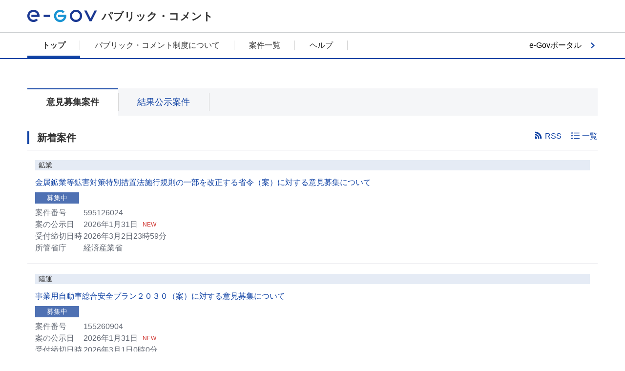

--- FILE ---
content_type: text/html;charset=UTF-8
request_url: https://public-comment.e-gov.go.jp/pcm/1050
body_size: 6577
content:
<!DOCTYPE html><html lang="ja" class="egovui-pc">    <head>        <META http-equiv="Content-Type" content="text/html; charset=UTF-8">        <meta charset="UTF-8">        <meta name="viewport" content="width=device-width">        <meta http-equiv="X-UA-Compatible" content="ie=edge">        <meta name="format-detection" content="telephone=no">        <link type="text/css" rel="stylesheet" href="../css/common.css">        <link type="text/css" rel="stylesheet" href="../common/css/jquery-ui.min.css">        <link type="text/css" rel="stylesheet" href="../common/css/jquery-ui.structure.min.css">        <link type="text/css" rel="stylesheet" href="../common/css/jquery-ui.theme.min.css">        <link type="text/css" rel="stylesheet" href="../common/css/hiraku.css">        <link rel="icon" href="../common/img/favicon.ico">        <script src="../common/js/popper.min.js"></script><script src="../common/js/jquery-3.5.0.min.js"></script><script src="../common/js/jquery-ui.min.js"></script><script src="../common/js/jquery.ui.datepicker-ja.min.js"></script><script src="../common/js/hiraku.js"></script><script src="../common/js/common.js"></script><script type="text/javascript">  function sendActionDetailsByUrl(form,classname,modeflg,id,url) {        document[form].id.value = id;        sendActionByUrl(form,modeflg,classname,url);  }  function sendActionByUrl(form,modeflg,classname,url) {        if(modeflg=='1'){            document[form].Mode.value = '1';        }else{            document[form].Mode.value = '0';        }        document[form].CLASSNAME.value = classname;        document[form].action = url;        document[form].submit();  }  $(function() {        $("#egovui-iken-rss").attr("href", "https://public-comment.e-gov.go.jp/rss/pcm_list.xml");        $("#egovui-kekka-rss").attr("href", "https://public-comment.e-gov.go.jp/rss/pcm_result.xml");  });  $(function(){      $(".egovui-important-wrapper").load("https://public-comment.e-gov.go.jp/contents/most_important_notice .egovui-important", function(data) {       $('.egovui-important-close').on('click', function() {          $(".egovui-important-wrapper").hide();        });      });    });  </script>        <title>トップ | e-Govパブリック・コメント</title>        <meta name="description" content="各府省のパブリックコメントの募集状況や意見提出方法、結果を確認できます。">        <meta name="keywords" content="e-Gov,イーガブ,パブリックコメント,意見公募手続">    
                              <script>!function(e){var n="https://s.go-mpulse.net/boomerang/";if("False"=="True")e.BOOMR_config=e.BOOMR_config||{},e.BOOMR_config.PageParams=e.BOOMR_config.PageParams||{},e.BOOMR_config.PageParams.pci=!0,n="https://s2.go-mpulse.net/boomerang/";if(window.BOOMR_API_key="JNR6S-AW2GN-QQ7M8-S976C-V4B5Q",function(){function e(){if(!o){var e=document.createElement("script");e.id="boomr-scr-as",e.src=window.BOOMR.url,e.async=!0,i.parentNode.appendChild(e),o=!0}}function t(e){o=!0;var n,t,a,r,d=document,O=window;if(window.BOOMR.snippetMethod=e?"if":"i",t=function(e,n){var t=d.createElement("script");t.id=n||"boomr-if-as",t.src=window.BOOMR.url,BOOMR_lstart=(new Date).getTime(),e=e||d.body,e.appendChild(t)},!window.addEventListener&&window.attachEvent&&navigator.userAgent.match(/MSIE [67]\./))return window.BOOMR.snippetMethod="s",void t(i.parentNode,"boomr-async");a=document.createElement("IFRAME"),a.src="about:blank",a.title="",a.role="presentation",a.loading="eager",r=(a.frameElement||a).style,r.width=0,r.height=0,r.border=0,r.display="none",i.parentNode.appendChild(a);try{O=a.contentWindow,d=O.document.open()}catch(_){n=document.domain,a.src="javascript:var d=document.open();d.domain='"+n+"';void(0);",O=a.contentWindow,d=O.document.open()}if(n)d._boomrl=function(){this.domain=n,t()},d.write("<bo"+"dy onload='document._boomrl();'>");else if(O._boomrl=function(){t()},O.addEventListener)O.addEventListener("load",O._boomrl,!1);else if(O.attachEvent)O.attachEvent("onload",O._boomrl);d.close()}function a(e){window.BOOMR_onload=e&&e.timeStamp||(new Date).getTime()}if(!window.BOOMR||!window.BOOMR.version&&!window.BOOMR.snippetExecuted){window.BOOMR=window.BOOMR||{},window.BOOMR.snippetStart=(new Date).getTime(),window.BOOMR.snippetExecuted=!0,window.BOOMR.snippetVersion=12,window.BOOMR.url=n+"JNR6S-AW2GN-QQ7M8-S976C-V4B5Q";var i=document.currentScript||document.getElementsByTagName("script")[0],o=!1,r=document.createElement("link");if(r.relList&&"function"==typeof r.relList.supports&&r.relList.supports("preload")&&"as"in r)window.BOOMR.snippetMethod="p",r.href=window.BOOMR.url,r.rel="preload",r.as="script",r.addEventListener("load",e),r.addEventListener("error",function(){t(!0)}),setTimeout(function(){if(!o)t(!0)},3e3),BOOMR_lstart=(new Date).getTime(),i.parentNode.appendChild(r);else t(!1);if(window.addEventListener)window.addEventListener("load",a,!1);else if(window.attachEvent)window.attachEvent("onload",a)}}(),"".length>0)if(e&&"performance"in e&&e.performance&&"function"==typeof e.performance.setResourceTimingBufferSize)e.performance.setResourceTimingBufferSize();!function(){if(BOOMR=e.BOOMR||{},BOOMR.plugins=BOOMR.plugins||{},!BOOMR.plugins.AK){var n=""=="true"?1:0,t="",a="aoknjilio664s2l6v7gq-f-a4bba3273-clientnsv4-s.akamaihd.net",i="false"=="true"?2:1,o={"ak.v":"39","ak.cp":"1562779","ak.ai":parseInt("999952",10),"ak.ol":"0","ak.cr":9,"ak.ipv":4,"ak.proto":"h2","ak.rid":"37cc8190","ak.r":35417,"ak.a2":n,"ak.m":"dsca","ak.n":"essl","ak.bpcip":"3.148.212.0","ak.cport":60682,"ak.gh":"104.119.189.181","ak.quicv":"","ak.tlsv":"tls1.3","ak.0rtt":"","ak.0rtt.ed":"","ak.csrc":"-","ak.acc":"","ak.t":"1769910221","ak.ak":"hOBiQwZUYzCg5VSAfCLimQ==zR8yz+kGeiZ905h03sMAfuYnHLDoKuJJTksF/lpJYkHjYTdshNkDUZeXnHEgl2ZP0BvsGjCZwry2n8/kRzlGhnTlMHpcDP4oNeEZHLTf9eYcp48yiQmwmejeyNDclK0CHSvmlag4HaTl3kzxC5qH+o6E1eySxVpNvALidAf3+HrCUnQNPibMFNKSAHEUv9O6v3Af2QtobQl1V/YEuJ/hLuUFdSV1Nnj4q/RA6yhPj3y7i10XSj46JXeAW7TTmb3wCt45fLJi/b5dLcaerwtRua4BuYDgtVs4iZO1SFjoKx06e5DxbFfzjVGhtry4Ar/HzzHcbwGcfRyrpfnwy9BdfDDpoPigQDDAhaFinuQ4CvvohYnm6vUU1Mg5UW/dq5OZt9cpp7Wq/KsnkepbYOm3LYbmwbDyakZPsEm+hashhRI=","ak.pv":"10","ak.dpoabenc":"","ak.tf":i};if(""!==t)o["ak.ruds"]=t;var r={i:!1,av:function(n){var t="http.initiator";if(n&&(!n[t]||"spa_hard"===n[t]))o["ak.feo"]=void 0!==e.aFeoApplied?1:0,BOOMR.addVar(o)},rv:function(){var e=["ak.bpcip","ak.cport","ak.cr","ak.csrc","ak.gh","ak.ipv","ak.m","ak.n","ak.ol","ak.proto","ak.quicv","ak.tlsv","ak.0rtt","ak.0rtt.ed","ak.r","ak.acc","ak.t","ak.tf"];BOOMR.removeVar(e)}};BOOMR.plugins.AK={akVars:o,akDNSPreFetchDomain:a,init:function(){if(!r.i){var e=BOOMR.subscribe;e("before_beacon",r.av,null,null),e("onbeacon",r.rv,null,null),r.i=!0}return this},is_complete:function(){return!0}}}}()}(window);</script></head>    <body class="egovui-public-comment-PC">        <script>var ViewID='pcm1050';</script><script type="text/javascript" src="../js/cloudwatch-rum-public-comment.js"></script>        <form name="gotoTopForm" action="/pcm/1050" method="POST">            <input value="PCM1050" name="CLASSNAME" type="hidden">        </form>        <form name="listForm" action="/pcm/list" method="POST">            <input value="PCMMSTLIST" name="CLASSNAME" type="hidden">        </form>        <header class="egovui-header egovui-no-menu" role="banner">            <div class="egovui-header-inner">                <a class="egovui-logo" href="javascript:void(0)" onClick="document.forms['gotoTopForm'].submit();"><img src="../common/img/logo.svg" alt="e-Gov"></a><span class="egovui-title">          パブリック・コメント</span>            </div>        </header>        <nav class="egovui-nav" onclick="onClickNav(event);" role="navigation">            <div class="egovui-nav-inner">                <div class="egovui-nav-sp-header">                    <div title="eGov" class="egovui-logo">                        <img src="../common/img/logo.svg" alt="e-Gov">                    </div>                </div>                <ul class="egovui-nav-buttons">                    <li>                        <a href="javascript:void(0)" onClick="document.forms['gotoTopForm'].submit();" class="egovui-active" aria-current="page">トップ</a>                    </li>                    <li>                        <a href="/contents/about-public-comment/">パブリック・コメント制度について</a>                    </li>                    <li>                        <a href="javascript:void(0)" onClick="document.forms['listForm'].submit();">案件一覧</a>                    </li>                    <li>                        <a href="/contents/help/">ヘルプ</a>                    </li>                </ul>                <div class="egovui-portal-button">                    <button class="egovui-next-button" type="button" name="button" onclick="location.href='https://www.e-gov.go.jp'">e-Govポータル</button>                </div>            </div>            <script>        function onClickNav(event) {          var nav = event.target;          if (nav.classList.contains("egovui-nav")) {            hideMenu();          }        }        function hideMenu() {          document.querySelector("nav").classList.remove("egovui-active");          return false;        }      </script>        </nav>        <div class="egovui-important-wrapper"></div>        <main role="main" class="egovui-main-public-comment">            <form name="sendList">                <input value="" name="CLASSNAME" type="hidden"><input value="" name="Mode" type="hidden">            </form>            <form name="sendDetails">                <input value="" name="CLASSNAME" type="hidden"><input value="" name="Mode" type="hidden"><input value="" name="id" type="hidden">            </form>            <div class="egovui-search-form egovui-search-form-public-comment">                <h1 class="egovui-title-hide">パブリック・コメント</h1>            </div>            <ul class="egovui-tabs">                <li aria-current="page">                    <label><button class="egovui-toggle-button egovui-collect active" type="submit"><strong>意見募集案件</strong></button></label>                </li>                <li>                    <label><button class="egovui-toggle-button egovui-result" type="submit">結果公示案件</button></label>                </li>            </ul>            <div class="egovui-toggle-item egovui-collect active">                <section class="egovui-section">                    <div class="egovui-eyecatch-header egovui-flex-row">                        <h2 class="egovui-eyecatch">新着案件</h2>                        <span class="egovui-menu-link egovui-ml-auto"><a class="egovui-link egovui-rss" href="javascript:void(0)" id="egovui-iken-rss">RSS</a><a class="egovui-link egovui-list" href="javascript:void(0)" onclick="sendActionByUrl('sendList','0','PCMMSTLIST','/pcm/list')">一覧</a></span>                    </div>                    <ul class="egovui-list-comment-list">                        <li class="egovui-flex-column">                            <div class="egovui-link-area-cursor" onclick="sendActionDetailsByUrl('sendDetails','PCMMSTDETAIL','0','595126024','/pcm/detail')">                                <div class="egovui-list-tags egovui-flex-row">                                    <span class="egovui-badge egovui-large egovui-left egovui-reverse egovui-flex-grow-1">鉱業</span>                                </div>                                <h2 class="egovui-title-finer">                                    <a href="javascript:void(0)" class="egovui-link">金属鉱業等鉱害対策特別措置法施行規則の一部を改正する省令（案）に対する意見募集について</a>                                </h2>                                <span class="egovui-comment-status egovui-badge egovui-blue">募集中</span>                                <div class="egovui-list-comment-attributes">                                    <div class="egovui-comment-number egovui-flex-row egovui-align-items-center">                                        <div class="egovui-comment-detail">                                            <span>案件番号</span><span>595126024</span>                                        </div>                                    </div>                                    <div class="egovui-comment-number egovui-flex-row egovui-align-items-center">                                        <div class="egovui-comment-detail">                                            <span>案の公示日</span><span>2026年1月31日</span>                                        </div>                                        <strong class="egovui-new">NEW</strong>                                    </div>                                    <div class="egovui-comment-number egovui-flex-row egovui-align-items-center">                                        <div class="egovui-comment-detail">                                            <span>受付締切日時</span><span>2026年3月2日23時59分</span>                                        </div>                                    </div>                                    <div class="egovui-comment-number egovui-flex-row egovui-align-items-center">                                        <div class="egovui-comment-detail">                                            <span>所管省庁</span><span>経済産業省</span>                                        </div>                                    </div>                                </div>                            </div>                        </li>                        <li class="egovui-flex-column">                            <div class="egovui-link-area-cursor" onclick="sendActionDetailsByUrl('sendDetails','PCMMSTDETAIL','0','155260904','/pcm/detail')">                                <div class="egovui-list-tags egovui-flex-row">                                    <span class="egovui-badge egovui-large egovui-left egovui-reverse egovui-flex-grow-1">陸運</span>                                </div>                                <h2 class="egovui-title-finer">                                    <a href="javascript:void(0)" class="egovui-link">事業用自動車総合安全プラン２０３０（案）に対する意見募集について</a>                                </h2>                                <span class="egovui-comment-status egovui-badge egovui-blue">募集中</span>                                <div class="egovui-list-comment-attributes">                                    <div class="egovui-comment-number egovui-flex-row egovui-align-items-center">                                        <div class="egovui-comment-detail">                                            <span>案件番号</span><span>155260904</span>                                        </div>                                    </div>                                    <div class="egovui-comment-number egovui-flex-row egovui-align-items-center">                                        <div class="egovui-comment-detail">                                            <span>案の公示日</span><span>2026年1月31日</span>                                        </div>                                        <strong class="egovui-new">NEW</strong>                                    </div>                                    <div class="egovui-comment-number egovui-flex-row egovui-align-items-center">                                        <div class="egovui-comment-detail">                                            <span>受付締切日時</span><span>2026年3月1日0時0分</span>                                        </div>                                    </div>                                    <div class="egovui-comment-number egovui-flex-row egovui-align-items-center">                                        <div class="egovui-comment-detail">                                            <span>所管省庁</span><span>国土交通省</span>                                        </div>                                    </div>                                </div>                            </div>                        </li>                        <li class="egovui-flex-column">                            <div class="egovui-link-area-cursor" onclick="sendActionDetailsByUrl('sendDetails','PCMMSTDETAIL','0','495250389','/pcm/detail')">                                <div class="egovui-list-tags egovui-flex-row">                                    <span class="egovui-badge egovui-large egovui-left egovui-reverse egovui-flex-grow-1">社会福祉</span>                                </div>                                <h2 class="egovui-title-finer">                                    <a href="javascript:void(0)" class="egovui-link">消費税法施行令第十四条の四の規定に基づき内閣総理大臣及び厚生労働大臣が指定する身体障害者用物品及びその修理の一部を改正する件（案）に関する御意見の募集について</a>                                </h2>                                <span class="egovui-comment-status egovui-badge egovui-blue">募集中</span>                                <div class="egovui-list-comment-attributes">                                    <div class="egovui-comment-number egovui-flex-row egovui-align-items-center">                                        <div class="egovui-comment-detail">                                            <span>案件番号</span><span>495250389</span>                                        </div>                                    </div>                                    <div class="egovui-comment-number egovui-flex-row egovui-align-items-center">                                        <div class="egovui-comment-detail">                                            <span>案の公示日</span><span>2026年1月31日</span>                                        </div>                                        <strong class="egovui-new">NEW</strong>                                    </div>                                    <div class="egovui-comment-number egovui-flex-row egovui-align-items-center">                                        <div class="egovui-comment-detail">                                            <span>受付締切日時</span><span>2026年3月1日0時0分</span>                                        </div>                                    </div>                                    <div class="egovui-comment-number egovui-flex-row egovui-align-items-center">                                        <div class="egovui-comment-detail">                                            <span>所管省庁</span><span>厚生労働省</span>                                        </div>                                    </div>                                </div>                            </div>                        </li>                        <li class="egovui-flex-column">                            <div class="egovui-link-area-cursor" onclick="sendActionDetailsByUrl('sendDetails','PCMMSTDETAIL','0','495250384','/pcm/detail')">                                <div class="egovui-list-tags egovui-flex-row">                                    <span class="egovui-badge egovui-large egovui-left egovui-reverse egovui-flex-grow-1">社会福祉</span>                                </div>                                <h2 class="egovui-title-finer">                                    <a href="javascript:void(0)" class="egovui-link">障害福祉サービス等及び障害児通所支援等の円滑な実施を確保するための基本的な指針の一部を改正する件（案）に関する御意見の募集について</a>                                </h2>                                <span class="egovui-comment-status egovui-badge egovui-blue">募集中</span>                                <div class="egovui-list-comment-attributes">                                    <div class="egovui-comment-number egovui-flex-row egovui-align-items-center">                                        <div class="egovui-comment-detail">                                            <span>案件番号</span><span>495250384</span>                                        </div>                                    </div>                                    <div class="egovui-comment-number egovui-flex-row egovui-align-items-center">                                        <div class="egovui-comment-detail">                                            <span>案の公示日</span><span>2026年1月31日</span>                                        </div>                                        <strong class="egovui-new">NEW</strong>                                    </div>                                    <div class="egovui-comment-number egovui-flex-row egovui-align-items-center">                                        <div class="egovui-comment-detail">                                            <span>受付締切日時</span><span>2026年3月2日0時0分</span>                                        </div>                                    </div>                                    <div class="egovui-comment-number egovui-flex-row egovui-align-items-center">                                        <div class="egovui-comment-detail">                                            <span>所管省庁</span><span>厚生労働省</span>                                        </div>                                    </div>                                </div>                            </div>                        </li>                        <li class="egovui-flex-column">                            <div class="egovui-link-area-cursor" onclick="sendActionDetailsByUrl('sendDetails','PCMMSTDETAIL','0','495250386','/pcm/detail')">                                <div class="egovui-list-tags egovui-flex-row">                                    <span class="egovui-badge egovui-large egovui-left egovui-reverse egovui-flex-grow-1">IT社会化推進</span>                                </div>                                <h2 class="egovui-title-finer">                                    <a href="javascript:void(0)" class="egovui-link">社会保険審査官及び社会保険審査会法施行規則等の一部を改正する省令案に関する御意見の募集について</a>                                </h2>                                <span class="egovui-comment-status egovui-badge egovui-blue">募集中</span>                                <div class="egovui-list-comment-attributes">                                    <div class="egovui-comment-number egovui-flex-row egovui-align-items-center">                                        <div class="egovui-comment-detail">                                            <span>案件番号</span><span>495250386</span>                                        </div>                                    </div>                                    <div class="egovui-comment-number egovui-flex-row egovui-align-items-center">                                        <div class="egovui-comment-detail">                                            <span>案の公示日</span><span>2026年1月30日</span>                                        </div>                                        <strong class="egovui-new">NEW</strong>                                    </div>                                    <div class="egovui-comment-number egovui-flex-row egovui-align-items-center">                                        <div class="egovui-comment-detail">                                            <span>受付締切日時</span><span>2026年3月1日23時59分</span>                                        </div>                                    </div>                                    <div class="egovui-comment-number egovui-flex-row egovui-align-items-center">                                        <div class="egovui-comment-detail">                                            <span>所管省庁</span><span>厚生労働省</span>                                        </div>                                    </div>                                </div>                            </div>                        </li>                    </ul>                </section>            </div>            <div class="egovui-toggle-item egovui-result">                <section class="egovui-section">                    <div class="egovui-eyecatch-header egovui-flex-row">                        <h2 class="egovui-eyecatch">新着案件</h2>                        <span class="egovui-menu-link egovui-ml-auto"><a class="egovui-link egovui-rss" href="javascript:void(0)" id="egovui-kekka-rss">RSS</a><a class="egovui-link egovui-list" href="javascript:void(0)" onclick="sendActionByUrl('sendList','1','PCMMSTLIST','/pcm/list')">一覧</a></span>                    </div>                    <ul class="egovui-list-comment-list">                        <li class="egovui-flex-column">                            <div class="egovui-link-area-cursor" onclick="sendActionDetailsByUrl('sendDetails','PCM1040','1','145210600','/pcm/1040')">                                <div class="egovui-list-tags egovui-flex-row">                                    <span class="egovui-badge egovui-large egovui-left egovui-reverse egovui-flex-grow-1">国民生活の安全・安心の確保</span>                                </div>                                <h2 class="egovui-title-finer">                                    <a href="javascript:void(0)" class="egovui-link">恩給給与細則等の一部を改正する省令（案）の意見募集の結果について</a>                                </h2>                                <span class="egovui-comment-status egovui-blackblue egovui-badge">結果公示</span>                                <div class="egovui-list-comment-attributes">                                    <div class="egovui-comment-number egovui-flex-row egovui-align-items-center">                                        <div class="egovui-comment-detail">                                            <span>案件番号</span><span>145210600</span>                                        </div>                                    </div>                                    <div class="egovui-comment-number egovui-flex-row egovui-align-items-center">                                        <div class="egovui-comment-detail">                                            <span>結果の公示日</span><span>2026年1月30日</span>                                        </div>                                        <strong class="egovui-new">NEW</strong>                                    </div>                                    <div class="egovui-comment-number egovui-flex-row egovui-align-items-center">                                        <div class="egovui-comment-detail">                                            <span>提出意見数</span><span>4</span>                                        </div>                                    </div>                                    <div class="egovui-comment-number egovui-flex-row egovui-align-items-center">                                        <div class="egovui-comment-detail">                                            <span>所管省庁</span><span>総務省</span>                                        </div>                                    </div>                                </div>                            </div>                        </li>                        <li class="egovui-flex-column">                            <div class="egovui-link-area-cursor" onclick="sendActionDetailsByUrl('sendDetails','PCM1040','1','290601052','/pcm/1040')">                                <div class="egovui-list-tags egovui-flex-row">                                    <span class="egovui-badge egovui-large egovui-left egovui-reverse egovui-flex-grow-1">行政手続</span>                                </div>                                <h2 class="egovui-title-finer">                                    <a href="javascript:void(0)" class="egovui-link">「行政手続における特定の個人を識別するための番号の利用等に関する法律別表の主務省令で定める事務を定める命令の一部を改正する命令」について</a>                                </h2>                                <span class="egovui-comment-status egovui-blackblue egovui-badge">結果公示</span>                                <div class="egovui-list-comment-attributes">                                    <div class="egovui-comment-number egovui-flex-row egovui-align-items-center">                                        <div class="egovui-comment-detail">                                            <span>案件番号</span><span>290601052</span>                                        </div>                                    </div>                                    <div class="egovui-comment-number egovui-flex-row egovui-align-items-center">                                        <div class="egovui-comment-detail">                                            <span>結果の公示日</span><span>2026年1月30日</span>                                        </div>                                        <strong class="egovui-new">NEW</strong>                                    </div>                                    <div class="egovui-comment-number egovui-flex-row egovui-align-items-center">                                        <div class="egovui-comment-detail">                                            <span>提出意見数</span><span>0</span>                                        </div>                                    </div>                                    <div class="egovui-comment-number egovui-flex-row egovui-align-items-center">                                        <div class="egovui-comment-detail">                                            <span>所管省庁</span><span>デジタル庁</span>                                        </div>                                    </div>                                </div>                            </div>                        </li>                        <li class="egovui-flex-column">                            <div class="egovui-link-area-cursor" onclick="sendActionDetailsByUrl('sendDetails','PCM1040','1','095251190','/pcm/1040')">                                <div class="egovui-list-tags egovui-flex-row">                                    <span class="egovui-badge egovui-large egovui-left egovui-reverse egovui-flex-grow-1">土地</span>                                </div>                                <h2 class="egovui-title-finer">                                    <a href="javascript:void(0)" class="egovui-link">重要施設周辺及び国境離島等における土地等の利用状況の調査及び利用の規制等に関する法律施行規則の一部を改正する内閣府令案に対する意見の募集結果について</a>                                </h2>                                <span class="egovui-comment-status egovui-blackblue egovui-badge">結果公示</span>                                <div class="egovui-list-comment-attributes">                                    <div class="egovui-comment-number egovui-flex-row egovui-align-items-center">                                        <div class="egovui-comment-detail">                                            <span>案件番号</span><span>095251190</span>                                        </div>                                    </div>                                    <div class="egovui-comment-number egovui-flex-row egovui-align-items-center">                                        <div class="egovui-comment-detail">                                            <span>結果の公示日</span><span>2026年1月30日</span>                                        </div>                                        <strong class="egovui-new">NEW</strong>                                    </div>                                    <div class="egovui-comment-number egovui-flex-row egovui-align-items-center">                                        <div class="egovui-comment-detail">                                            <span>提出意見数</span><span>15</span>                                        </div>                                    </div>                                    <div class="egovui-comment-number egovui-flex-row egovui-align-items-center">                                        <div class="egovui-comment-detail">                                            <span>所管省庁</span><span>内閣府</span>                                        </div>                                    </div>                                </div>                            </div>                        </li>                        <li class="egovui-flex-column">                            <div class="egovui-link-area-cursor" onclick="sendActionDetailsByUrl('sendDetails','PCM1040','1','155250737','/pcm/1040')">                                <div class="egovui-list-tags egovui-flex-row">                                    <span class="egovui-badge egovui-large egovui-left egovui-reverse egovui-flex-grow-1">建築、住宅</span>                                </div>                                <h2 class="egovui-title-finer">                                    <a href="javascript:void(0)" class="egovui-link">老朽化マンション等の管理及び再生の円滑化等を図るための建物の区分所有等に関する法律等の一部を改正する法律の施行に伴う国土交通省関係省令の整備等に関する省令案に関する意見募集の結果について</a>                                </h2>                                <span class="egovui-comment-status egovui-blackblue egovui-badge">結果公示</span>                                <div class="egovui-list-comment-attributes">                                    <div class="egovui-comment-number egovui-flex-row egovui-align-items-center">                                        <div class="egovui-comment-detail">                                            <span>案件番号</span><span>155250737</span>                                        </div>                                    </div>                                    <div class="egovui-comment-number egovui-flex-row egovui-align-items-center">                                        <div class="egovui-comment-detail">                                            <span>結果の公示日</span><span>2026年1月30日</span>                                        </div>                                        <strong class="egovui-new">NEW</strong>                                    </div>                                    <div class="egovui-comment-number egovui-flex-row egovui-align-items-center">                                        <div class="egovui-comment-detail">                                            <span>提出意見数</span><span>5</span>                                        </div>                                    </div>                                    <div class="egovui-comment-number egovui-flex-row egovui-align-items-center">                                        <div class="egovui-comment-detail">                                            <span>所管省庁</span><span>国土交通省</span>                                        </div>                                    </div>                                </div>                            </div>                        </li>                        <li class="egovui-flex-column">                            <div class="egovui-link-area-cursor" onclick="sendActionDetailsByUrl('sendDetails','PCM1040','1','410080002','/pcm/1040')">                                <div class="egovui-list-tags egovui-flex-row">                                    <span class="egovui-badge egovui-large egovui-left egovui-reverse egovui-flex-grow-1">国税</span>                                </div>                                <h2 class="egovui-title-finer">                                    <a href="javascript:void(0)" class="egovui-link">「法人税基本通達の一部改正について（法令解釈通達）」に対する意見公募について</a>                                </h2>                                <span class="egovui-comment-status egovui-blackblue egovui-badge">結果公示</span>                                <div class="egovui-list-comment-attributes">                                    <div class="egovui-comment-number egovui-flex-row egovui-align-items-center">                                        <div class="egovui-comment-detail">                                            <span>案件番号</span><span>410080002</span>                                        </div>                                    </div>                                    <div class="egovui-comment-number egovui-flex-row egovui-align-items-center">                                        <div class="egovui-comment-detail">                                            <span>結果の公示日</span><span>2026年1月30日</span>                                        </div>                                        <strong class="egovui-new">NEW</strong>                                    </div>                                    <div class="egovui-comment-number egovui-flex-row egovui-align-items-center">                                        <div class="egovui-comment-detail">                                            <span>提出意見数</span><span>0</span>                                        </div>                                    </div>                                    <div class="egovui-comment-number egovui-flex-row egovui-align-items-center">                                        <div class="egovui-comment-detail">                                            <span>所管省庁</span><span>国税庁</span>                                        </div>                                    </div>                                </div>                            </div>                        </li>                    </ul>                </section>            </div>            <section class="egovui-section egovui-new-information" id="egovui-notice-area">                <div class="egovui-eyecatch-header egovui-flex-row egovui-align-items-center">                    <h2 class="egovui-eyecatch egovui-flex-grow-1">お知らせ</h2>                    <div class="egovui-menu-link">                        <a href="javascript:void(0)" class="egovui-link egovui-rss" id="egovui-notice-rss">RSS</a><a href="javascript:void(0)" class="egovui-link egovui-list" id="egovui-notice-list">一覧</a>                    </div>                </div>                <table class="egovui-hover-list">                    <tbody></tbody>                </table>            </section>            <form action="S_PS_0001_01" method="POST">                <input type="HIDDEN" id="NOTICE_RSS_URL" value="https://public-comment.e-gov.go.jp/contents/news/news.xml"><input type="HIDDEN" id="NOTICE_LIST_URL" value="https://public-comment.e-gov.go.jp/contents/news"><input type="HIDDEN" id="IMPORTANT_NOTICE_COUNT" value="3"><input type="HIDDEN" id="USUALLY_NOTICE_COUNT" value="3"><input type="HIDDEN" id="MSG_NODATA_INFO" value="　現在、お知らせはありません。">            </form>            <script type="text/javascript" src="../js/S_PS_0001_01.js"></script>            <section class="egovui-section egovui-maintenance-information" id="egovui-maintenance-area">                <div class="egovui-eyecatch-header egovui-flex-row egovui-align-items-center">                    <h2 class="egovui-eyecatch egovui-flex-grow-1">メンテナンス情報</h2>                    <div class="egovui-menu-link">                        <a class="egovui-link egovui-rss" href="javascript:void(0)" id="egovui-maintenance-rss">RSS</a><a class="egovui-link egovui-list" href="javascript:void(0)" id="egovui-maintenance-list">一覧</a>                    </div>                </div>                <table class="egovui-hover-list">                    <tbody></tbody>                </table>            </section>            <form action="S_PS_0001_02" method="POST">                <input type="HIDDEN" id="MAINTENANCE_RSS_URL" value="https://public-comment.e-gov.go.jp/contents/maintenance/news.xml"><input type="HIDDEN" id="MAINTENANCE_LIST_URL" value="https://public-comment.e-gov.go.jp/contents/maintenance"><input type="HIDDEN" id="MAINTENANCE_INFO_COUNT" value="1"><input type="HIDDEN" id="MSG_NODATA_MENT" value="　現在、メンテナンス情報はありません。">            </form>            <script type="text/javascript" src="../js/S_PS_0001_02.js"></script>        </main>        <footer class="egovui-footer" role="contentinfo">            <span class="egovui-footer-items"><a href="/contents/about-site">このサイトについて</a><a href="/contents/service-policy">ご利用にあたって</a><a href="/contents/terms">利用規約</a><a href="/contents/privacy-policy">個人情報取扱方針</a><a href="https://www.e-gov.go.jp/service-status/">          稼働状況        </a><a href="/contents/contact">お問合せ</a><a href="/contents/sitemap">サイトマップ</a></span><span class="egovui-copyright" lang="en">Copyright &copy; Digital Agency All Rights Reserved.</span>        </footer>        <script type="text/javascript">  $(document).ready(function() {  /**   * aria-current切り替え   */   $('.egovui-tabs .egovui-toggle-button').click(function(){     var w = $(this).text();     $(this).html('<strong>'+ w + '</strong>');     var btn = $('.egovui-tabs li label button');     btn.not($(this)).children().contents().unwrap();     $(this).parents('.egovui-tabs li').attr('aria-current', 'page');     $('.egovui-tabs li').not($(this).parents('.egovui-tabs li')).removeAttr('aria-current');   });   /**    * コンテンツの切り替え    */    $('.egovui-toggle-button.egovui-collect').click(function(){      $('.egovui-collect').addClass('active');      $('.egovui-result').removeClass('active');    });    $('.egovui-toggle-button.egovui-result').click(function(){      $('.egovui-collect').removeClass('active');      $('.egovui-result').addClass('active');    });  });</script>    </body></html>

--- FILE ---
content_type: text/html; charset=UTF-8
request_url: https://public-comment.e-gov.go.jp/contents/most_important_notice
body_size: 4104
content:


<!DOCTYPE html>
<html lang="ja" class="egovui-responsive">


    <head>
        <meta name="viewport" content="width=device-width">
        <meta http-equiv="X-UA-Compatible" content="ie=edge">
        <meta name="format-detection" content="telephone=no">
        <meta charset="utf-8" />
<link rel="canonical" href="https://public-comment.e-gov.go.jp/contents/most_important_notice" />
<meta name="MobileOptimized" content="width" />
<meta name="HandheldFriendly" content="true" />
<link rel="icon" href="/sites/default/files/filebrowser/favicon.ico" type="image/vnd.microsoft.icon" />

        <link type="text/css" rel="stylesheet" href="/css-public-comment/common.css">
        <link type="text/css" rel="stylesheet" href="/css-public-comment/style.css">
        <link type="text/css" rel="stylesheet" href="/common-public-comment/css/jquery-ui.min.css">
        <link type="text/css" rel="stylesheet" href="/common-public-comment/css/jquery-ui.structure.min.css">
        <link type="text/css" rel="stylesheet" href="/common-public-comment/css/jquery-ui.theme.min.css">
        <link type="text/css" rel="stylesheet" href="/common-public-comment/css/hiraku.css">
        <link type="text/css" rel="stylesheet" href="/styleguide/styleguide.css">
        <link type="text/css" rel="stylesheet" href="/styleguide/styleguide_accodion.css">

        <script src="/common-public-comment/js/responsive.js"></script>
        <script src="/common-public-comment/js/popper.min.js"></script>
        <script src="/common-public-comment/js/jquery-3.3.1.min.js"></script>
        <script src="/common-public-comment/js/jquery-ui.min.js"></script>
        <script src="/common-public-comment/js/hiraku.js"></script>
        <script src="/common-public-comment/js/common.js"></script>
        <script type="text/javascript" src="/common-public-comment/js/cloudwatch.js"></script>
        <script src="/styleguide/styleguide.js"></script>
        <script src="/styleguide/accodion_menu.js"></script>
        <title>most_important_notice | e-Govパブリック・コメント</title>
        <link rel="stylesheet" media="all" href="/sites/default/files/css/css_uwlEu77v20QjxK76r4XRxP_LOon3PzOckSlUeB01BKI.css?delta=0&amp;language=ja&amp;theme=egov_public&amp;include=eJwrriwuSc3VT0osTgUAG5MEcA" />

        
        <style type="text/css">
        [data-drupal-messages-fallback],
        [data-drupal-messages]{
            display:none;
        }
        </style>
        <script type="text/javascript">
        $(function(){
            // グロナビカレント
          var path = location.pathname;

          $('.egovui-nav-buttons li').each(function(i){
            var href = $(this).find('a').attr('href');
            var reg  = new RegExp('^'+href+'.*','g');

            if(href != '/' && path.match(reg)){
              $(this).find('a').addClass('egovui-active').attr('aria-current','page');
              
            }else if(href == path){
              $(this).find('a').addClass('egovui-active').attr('aria-current','page');
            }
          });
        });

        </script>
        
    
                              <script>!function(e){var n="https://s.go-mpulse.net/boomerang/";if("False"=="True")e.BOOMR_config=e.BOOMR_config||{},e.BOOMR_config.PageParams=e.BOOMR_config.PageParams||{},e.BOOMR_config.PageParams.pci=!0,n="https://s2.go-mpulse.net/boomerang/";if(window.BOOMR_API_key="JNR6S-AW2GN-QQ7M8-S976C-V4B5Q",function(){function e(){if(!o){var e=document.createElement("script");e.id="boomr-scr-as",e.src=window.BOOMR.url,e.async=!0,i.parentNode.appendChild(e),o=!0}}function t(e){o=!0;var n,t,a,r,d=document,O=window;if(window.BOOMR.snippetMethod=e?"if":"i",t=function(e,n){var t=d.createElement("script");t.id=n||"boomr-if-as",t.src=window.BOOMR.url,BOOMR_lstart=(new Date).getTime(),e=e||d.body,e.appendChild(t)},!window.addEventListener&&window.attachEvent&&navigator.userAgent.match(/MSIE [67]\./))return window.BOOMR.snippetMethod="s",void t(i.parentNode,"boomr-async");a=document.createElement("IFRAME"),a.src="about:blank",a.title="",a.role="presentation",a.loading="eager",r=(a.frameElement||a).style,r.width=0,r.height=0,r.border=0,r.display="none",i.parentNode.appendChild(a);try{O=a.contentWindow,d=O.document.open()}catch(_){n=document.domain,a.src="javascript:var d=document.open();d.domain='"+n+"';void(0);",O=a.contentWindow,d=O.document.open()}if(n)d._boomrl=function(){this.domain=n,t()},d.write("<bo"+"dy onload='document._boomrl();'>");else if(O._boomrl=function(){t()},O.addEventListener)O.addEventListener("load",O._boomrl,!1);else if(O.attachEvent)O.attachEvent("onload",O._boomrl);d.close()}function a(e){window.BOOMR_onload=e&&e.timeStamp||(new Date).getTime()}if(!window.BOOMR||!window.BOOMR.version&&!window.BOOMR.snippetExecuted){window.BOOMR=window.BOOMR||{},window.BOOMR.snippetStart=(new Date).getTime(),window.BOOMR.snippetExecuted=!0,window.BOOMR.snippetVersion=12,window.BOOMR.url=n+"JNR6S-AW2GN-QQ7M8-S976C-V4B5Q";var i=document.currentScript||document.getElementsByTagName("script")[0],o=!1,r=document.createElement("link");if(r.relList&&"function"==typeof r.relList.supports&&r.relList.supports("preload")&&"as"in r)window.BOOMR.snippetMethod="p",r.href=window.BOOMR.url,r.rel="preload",r.as="script",r.addEventListener("load",e),r.addEventListener("error",function(){t(!0)}),setTimeout(function(){if(!o)t(!0)},3e3),BOOMR_lstart=(new Date).getTime(),i.parentNode.appendChild(r);else t(!1);if(window.addEventListener)window.addEventListener("load",a,!1);else if(window.attachEvent)window.attachEvent("onload",a)}}(),"".length>0)if(e&&"performance"in e&&e.performance&&"function"==typeof e.performance.setResourceTimingBufferSize)e.performance.setResourceTimingBufferSize();!function(){if(BOOMR=e.BOOMR||{},BOOMR.plugins=BOOMR.plugins||{},!BOOMR.plugins.AK){var n=""=="true"?1:0,t="",a="aoknjilio664s2l6v7hq-f-67dd0011a-clientnsv4-s.akamaihd.net",i="false"=="true"?2:1,o={"ak.v":"39","ak.cp":"1562779","ak.ai":parseInt("999952",10),"ak.ol":"0","ak.cr":13,"ak.ipv":4,"ak.proto":"h2","ak.rid":"37cc889e","ak.r":35417,"ak.a2":n,"ak.m":"dsca","ak.n":"essl","ak.bpcip":"3.148.212.0","ak.cport":60682,"ak.gh":"104.119.189.181","ak.quicv":"","ak.tlsv":"tls1.3","ak.0rtt":"","ak.0rtt.ed":"","ak.csrc":"-","ak.acc":"","ak.t":"1769910223","ak.ak":"hOBiQwZUYzCg5VSAfCLimQ==+wOxOTpPQhEVceRZEaN31HMhOmUJ6Y1StzZrwOS5rjA5nHakghYlSI5j5Elw+Q0AeX7+nx+ilO0IuKWQczuhtbrimPazFAIbpkyyQK3pXyik3yRfm5X9QHA/JYqEpmnnNCowqU7z6y6ZgxQTFgI5tSItF7PgXb/jyU1iHcX0a8ra+5JDbKTn7b8WIYNqV7e13UuqD+Xn2SvgjoDBE0VZStd1Y4NlJDaOuj1EQGZ2tIN9A4GUNcTqPao4Ql/lCKJ9PrDQa2IrxGchZ8vLB/TAWuM7ltDL9HHjb2YZceBRyhudj+Jwz7I3aRISQSW/nYYS49gm9VFYVHt8gKBeXS5tR0pABo+EEJzPBfLbUSv97JvKlZmcVTtR2SY/C/gYFUFdIa2ApmTXd1utzpVb+Qh+6Sz/92Rl5yMtWSstuvAjWwQ=","ak.pv":"10","ak.dpoabenc":"","ak.tf":i};if(""!==t)o["ak.ruds"]=t;var r={i:!1,av:function(n){var t="http.initiator";if(n&&(!n[t]||"spa_hard"===n[t]))o["ak.feo"]=void 0!==e.aFeoApplied?1:0,BOOMR.addVar(o)},rv:function(){var e=["ak.bpcip","ak.cport","ak.cr","ak.csrc","ak.gh","ak.ipv","ak.m","ak.n","ak.ol","ak.proto","ak.quicv","ak.tlsv","ak.0rtt","ak.0rtt.ed","ak.r","ak.acc","ak.t","ak.tf"];BOOMR.removeVar(e)}};BOOMR.plugins.AK={akVars:o,akDNSPreFetchDomain:a,init:function(){if(!r.i){var e=BOOMR.subscribe;e("before_beacon",r.av,null,null),e("onbeacon",r.rv,null,null),r.i=!0}return this},is_complete:function(){return!0}}}}()}(window);</script></head>
        <body class="egovui-political-measures-input">

    	
        
            <header class="egovui-header" role="banner">
<div class="egovui-header-inner">
<a class="egovui-menu" href="javascript: showMenu(); void(0);"></a>
<a class="egovui-logo" href="/">
<img alt="e-Gov" src="/common-public-comment/img/logo.svg" />
</a>
<span class="egovui-title"> パブリック・コメント</span>
<script>
function showMenu() {
  document.querySelector("nav").classList.add("egovui-active");
  return false;
}
</script></div>
</header>
      


    	<div data-drupal-messages-fallback class="hidden"></div>
        <!--
<div class="egovui-important-wrapper">
<div class="egovui-important">
<div class="egovui-important-title"><span>重要なお知らせ</span></div>
<div class="egovui-important-notice"><a class="egovui-sg-link-text" href="https://[custom:portalwww]/maintenance/2020/samplenews1.html">システムメンテナンスのお知らせ(2020年2月21日（金）～2月22日（土）)</a></div>

<a class="egovui-important-close" href="javascript:void(0)"><i><img alt="重要なお知らせを閉じる" src="/styleguide/img/icon-important-close-hover.svg" /></i> </a></div>
</div>
-->


    	
        
            <footer class="egovui-footer" role="contentinfo"><span class="egovui-footer-items"><a href="/contents/about-site">このサイトについて</a> <a href="/contents/service-policy">ご利用にあたって</a> <a href="/contents/terms">利用規約</a> <a href="/contents/privacy-policy">個人情報取扱方針</a> <a href="//www.e-gov.go.jp/service-status/">稼働状況</a> <a href="/contents/contact">お問合せ</a> <a href="/contents/sitemap">サイトマップ</a> </span> <span class="egovui-copyright" lang="en">Copyright © Digital Agency All Rights Reserved.</span></footer>

      



  <div class="egovui-go-top">
    <span class="egovui-scroll-indicator"></span>
    <a class="egovui-go-top-button" href="javascript:void(0)">ページトップ</a>
  </div>
  <style type="text/css">
  #user-login-form,
  #user-pass{
    max-width:600px;
    margin: 60px auto 0;
  }
  #user-login-form #edit-submit{
    margin-top:20px;
  }
  #user-login-form + h2.visually-hidden + ul,
  #user-pass + h2.visually-hidden + ul{
    max-width:600px;
    margin: 20px auto;
  }
  #user-login-form + h2.visually-hidden + ul .is-active,
  #user-pass + h2.visually-hidden + ul .is-active{
    display:none;
  }
  </style>
<script type="text/javascript">
  $(document).ready(function() {
    /**
    * hiraku.jsの導入
    */
    $(".egovui-nav").hiraku({
      btn:".egovui-menu",
      direction:"left",
      breakpoint: 599
    });
    $(document).on('click','.egovui-menu-close',function(event){
      event.preventDefault;
      $('.js-hiraku-offcanvas-close-btn').click();
    });
  });
</script>
</body>

    
</html>

--- FILE ---
content_type: text/css
request_url: https://public-comment.e-gov.go.jp/common/css/jquery-ui.min.css
body_size: 4160
content:
.ui-draggable-handle {
	-ms-touch-action: none; touch-action: none;
}
.ui-helper-hidden {
	display: none;
}
.ui-helper-hidden-accessible {
	margin: -1px; padding: 0px; border: 0px currentColor; border-image: none; width: 1px; height: 1px; overflow: hidden; position: absolute; clip: rect(0px, 0px, 0px, 0px);
}
.ui-helper-reset {
	list-style: none; margin: 0px; padding: 0px; outline: 0px; border: 0px currentColor; border-image: none; line-height: 1.3; font-size: 100%; text-decoration: none;
}
.ui-helper-clearfix::before {
	display: table; border-collapse: collapse; content: "";
}
.ui-helper-clearfix::after {
	display: table; border-collapse: collapse; content: "";
}
.ui-helper-clearfix::after {
	clear: both;
}
.ui-helper-zfix {
	left: 0px; top: 0px; width: 100%; height: 100%; position: absolute; opacity: 0;
}
.ui-front {
	z-index: 100;
}
.ui-state-disabled {
	cursor: default !important; pointer-events: none;
}
.ui-icon {
	text-indent: -99999px; overflow: hidden; margin-top: -0.25em; vertical-align: middle; display: inline-block; position: relative; background-repeat: no-repeat;
}
.ui-widget-icon-block {
	left: 50%; margin-left: -8px; display: block;
}
.ui-widget-overlay {
	left: 0px; top: 0px; width: 100%; height: 100%; position: fixed;
}
.ui-resizable {
	position: relative;
}
.ui-resizable-handle {
	font-size: 0.1px; display: block; position: absolute; -ms-touch-action: none; touch-action: none;
}
.ui-resizable-disabled .ui-resizable-handle {
	display: none;
}
.ui-resizable-autohide .ui-resizable-handle {
	display: none;
}
.ui-resizable-n {
	left: 0px; top: -5px; width: 100%; height: 7px; cursor: n-resize;
}
.ui-resizable-s {
	left: 0px; width: 100%; height: 7px; bottom: -5px; cursor: s-resize;
}
.ui-resizable-e {
	top: 0px; width: 7px; height: 100%; right: -5px; cursor: e-resize;
}
.ui-resizable-w {
	left: -5px; top: 0px; width: 7px; height: 100%; cursor: w-resize;
}
.ui-resizable-se {
	width: 12px; height: 12px; right: 1px; bottom: 1px; cursor: se-resize;
}
.ui-resizable-sw {
	left: -5px; width: 9px; height: 9px; bottom: -5px; cursor: sw-resize;
}
.ui-resizable-nw {
	left: -5px; top: -5px; width: 9px; height: 9px; cursor: nw-resize;
}
.ui-resizable-ne {
	top: -5px; width: 9px; height: 9px; right: -5px; cursor: ne-resize;
}
.ui-button {
	padding: 0.4em 1em; text-align: center; line-height: normal; overflow: visible; margin-right: 0.1em; vertical-align: middle; display: inline-block; position: relative; cursor: pointer; -ms-user-select: none; -webkit-user-select: none; -moz-user-select: none; user-select: none;
}
.ui-button {
	text-decoration: none;
}
.ui-button:link {
	text-decoration: none;
}
.ui-button:visited {
	text-decoration: none;
}
.ui-button:hover {
	text-decoration: none;
}
.ui-button:active {
	text-decoration: none;
}
.ui-button-icon-only {
	width: 2em; text-indent: -9999px; white-space: nowrap; box-sizing: border-box;
}
input.ui-button.ui-button-icon-only {
	text-indent: 0px;
}
.ui-button-icon-only .ui-icon {
	left: 50%; top: 50%; margin-top: -8px; margin-left: -8px; position: absolute;
}
.ui-button.ui-icon-notext .ui-icon {
	padding: 0px; width: 2.1em; height: 2.1em; text-indent: -9999px; white-space: nowrap;
}
input.ui-button.ui-icon-notext .ui-icon {
	padding: 0.4em 1em; width: auto; height: auto; text-indent: 0px; white-space: normal;
}
.ui-controlgroup {
	vertical-align: middle; display: inline-block;
}
.ui-controlgroup > .ui-controlgroup-item {
	margin-right: 0px; margin-left: 0px; float: left;
}
.ui-controlgroup > .ui-controlgroup-item:focus {
	z-index: 9999;
}
.ui-controlgroup > .ui-controlgroup-item.ui-visual-focus {
	z-index: 9999;
}
.ui-controlgroup-vertical > .ui-controlgroup-item {
	width: 100%; text-align: left; margin-top: 0px; margin-bottom: 0px; float: none; display: block;
}
.ui-controlgroup-vertical .ui-controlgroup-item {
	box-sizing: border-box;
}
.ui-controlgroup .ui-controlgroup-label {
	padding: 0.4em 1em;
}
.ui-controlgroup .ui-controlgroup-label span {
	font-size: 80%;
}
.ui-controlgroup-horizontal .ui-controlgroup-label + .ui-controlgroup-item {
	border-left-color: currentColor; border-left-width: medium; border-left-style: none;
}
.ui-controlgroup-vertical .ui-controlgroup-label + .ui-controlgroup-item {
	border-top-color: currentColor; border-top-width: medium; border-top-style: none;
}
.ui-controlgroup-horizontal .ui-controlgroup-label.ui-widget-content {
	border-right-color: currentColor; border-right-width: medium; border-right-style: none;
}
.ui-controlgroup-vertical .ui-controlgroup-label.ui-widget-content {
	border-bottom-color: currentColor; border-bottom-width: medium; border-bottom-style: none;
}
.ui-controlgroup-vertical .ui-spinner-input {
	width: calc( 100% - 2.4em );
}
.ui-controlgroup-vertical .ui-spinner .ui-spinner-up {
	border-top-style: solid;
}
.ui-checkboxradio-label .ui-icon-background {
	border-radius: 0.12em; border: currentColor; border-image: none; box-shadow: inset 1px 1px 1px #ccc;
}
.ui-checkboxradio-radio-label .ui-icon-background {
	border-radius: 1em; border: currentColor; border-image: none; width: 16px; height: 16px; overflow: visible;
}
.ui-checkboxradio-radio-label.ui-checkboxradio-checked .ui-icon {
	border-width: 4px; border-style: solid; width: 8px; height: 8px; background-image: none;
}
.ui-checkboxradio-radio-label.ui-checkboxradio-checked:hover .ui-icon {
	border-width: 4px; border-style: solid; width: 8px; height: 8px; background-image: none;
}
.ui-checkboxradio-disabled {
	pointer-events: none;
}
.ui-datepicker {
	padding: 0.2em 0.2em 0px; width: 17em; display: none;
}
.ui-datepicker .ui-datepicker-header {
	padding: 0.2em 0px; position: relative;
}
.ui-datepicker .ui-datepicker-prev {
	top: 2px; width: 1.8em; height: 1.8em; position: absolute;
}
.ui-datepicker .ui-datepicker-next {
	top: 2px; width: 1.8em; height: 1.8em; position: absolute;
}
.ui-datepicker .ui-datepicker-prev-hover {
	top: 1px;
}
.ui-datepicker .ui-datepicker-next-hover {
	top: 1px;
}
.ui-datepicker .ui-datepicker-prev {
	left: 2px;
}
.ui-datepicker .ui-datepicker-next {
	right: 2px;
}
.ui-datepicker .ui-datepicker-prev-hover {
	left: 1px;
}
.ui-datepicker .ui-datepicker-next-hover {
	right: 1px;
}
.ui-datepicker .ui-datepicker-prev span {
	left: 50%; top: 50%; margin-top: -8px; margin-left: -8px; display: block; position: absolute;
}
.ui-datepicker .ui-datepicker-next span {
	left: 50%; top: 50%; margin-top: -8px; margin-left: -8px; display: block; position: absolute;
}
.ui-datepicker .ui-datepicker-title {
	margin: 0px 2.3em; text-align: center; line-height: 1.8em;
}
.ui-datepicker .ui-datepicker-title select {
	margin: 1px 0px; font-size: 1em;
}
.ui-datepicker select.ui-datepicker-month {
	width: 45%;
}
.ui-datepicker select.ui-datepicker-year {
	width: 45%;
}
.ui-datepicker table {
	margin: 0px 0px 0.4em; width: 100%; font-size: 0.9em; border-collapse: collapse;
}
.ui-datepicker th {
	padding: 0.7em 0.3em; border: 0px currentColor; border-image: none; text-align: center; font-weight: bold;
}
.ui-datepicker td {
	padding: 1px; border: 0px currentColor; border-image: none;
}
.ui-datepicker td span {
	padding: 0.2em; text-align: right; text-decoration: none; display: block;
}
.ui-datepicker td a {
	padding: 0.2em; text-align: right; text-decoration: none; display: block;
}
.ui-datepicker .ui-datepicker-buttonpane {
	margin: 0.7em 0px 0px; padding: 0px 0.2em; border-right-color: currentColor; border-bottom-color: currentColor; border-left-color: currentColor; border-right-width: 0px; border-bottom-width: 0px; border-left-width: 0px; border-right-style: none; border-bottom-style: none; border-left-style: none; background-image: none;
}
.ui-datepicker .ui-datepicker-buttonpane button {
	margin: 0.5em 0.2em 0.4em; padding: 0.2em 0.6em 0.3em; width: auto; overflow: visible; float: right; cursor: pointer;
}
.ui-datepicker .ui-datepicker-buttonpane button.ui-datepicker-current {
	float: left;
}
.ui-datepicker.ui-datepicker-multi {
	width: auto;
}
.ui-datepicker-multi .ui-datepicker-group {
	float: left;
}
.ui-datepicker-multi .ui-datepicker-group table {
	margin: 0px auto 0.4em; width: 95%;
}
.ui-datepicker-multi-2 .ui-datepicker-group {
	width: 50%;
}
.ui-datepicker-multi-3 .ui-datepicker-group {
	width: 33.3%;
}
.ui-datepicker-multi-4 .ui-datepicker-group {
	width: 25%;
}
.ui-datepicker-multi .ui-datepicker-group-last .ui-datepicker-header {
	border-left-width: 0px;
}
.ui-datepicker-multi .ui-datepicker-group-middle .ui-datepicker-header {
	border-left-width: 0px;
}
.ui-datepicker-multi .ui-datepicker-buttonpane {
	clear: left;
}
.ui-datepicker-row-break {
	width: 100%; clear: both; font-size: 0px;
}
.ui-datepicker-rtl {
	direction: rtl;
}
.ui-datepicker-rtl .ui-datepicker-prev {
	left: auto; right: 2px;
}
.ui-datepicker-rtl .ui-datepicker-next {
	left: 2px; right: auto;
}
.ui-datepicker-rtl .ui-datepicker-prev:hover {
	left: auto; right: 1px;
}
.ui-datepicker-rtl .ui-datepicker-next:hover {
	left: 1px; right: auto;
}
.ui-datepicker-rtl .ui-datepicker-buttonpane {
	clear: right;
}
.ui-datepicker-rtl .ui-datepicker-buttonpane button {
	float: left;
}
.ui-datepicker-rtl .ui-datepicker-buttonpane button.ui-datepicker-current {
	float: right;
}
.ui-datepicker-rtl .ui-datepicker-group {
	float: right;
}
.ui-datepicker-rtl .ui-datepicker-group-last .ui-datepicker-header {
	border-right-width: 0px; border-left-width: 1px;
}
.ui-datepicker-rtl .ui-datepicker-group-middle .ui-datepicker-header {
	border-right-width: 0px; border-left-width: 1px;
}
.ui-datepicker .ui-icon {
	left: 0.5em; top: 0.3em; text-indent: -99999px; overflow: hidden; display: block; background-repeat: no-repeat;
}
.ui-dialog {
	padding: 0.2em; outline: 0px; left: 0px; top: 0px; position: absolute;
}
.ui-dialog .ui-dialog-titlebar {
	padding: 0.4em 1em; position: relative;
}
.ui-dialog .ui-dialog-title {
	margin: 0.1em 0px; width: 90%; overflow: hidden; float: left; white-space: nowrap; -ms-text-overflow: ellipsis;
}
.ui-dialog .ui-dialog-titlebar-close {
	margin: -10px 0px 0px; padding: 1px; top: 50%; width: 20px; height: 20px; right: 0.3em; position: absolute;
}
.ui-dialog .ui-dialog-content {
	background: none; padding: 0.5em 1em; border: 0px currentColor; border-image: none; overflow: auto; position: relative;
}
.ui-dialog .ui-dialog-buttonpane {
	border-width: 1px 0px 0px; padding: 0.3em 1em 0.5em 0.4em; text-align: left; margin-top: 0.5em; background-image: none;
}
.ui-dialog .ui-dialog-buttonpane .ui-dialog-buttonset {
	float: right;
}
.ui-dialog .ui-dialog-buttonpane button {
	margin: 0.5em 0.4em 0.5em 0px; cursor: pointer;
}
.ui-dialog .ui-resizable-n {
	top: 0px; height: 2px;
}
.ui-dialog .ui-resizable-e {
	width: 2px; right: 0px;
}
.ui-dialog .ui-resizable-s {
	height: 2px; bottom: 0px;
}
.ui-dialog .ui-resizable-w {
	left: 0px; width: 2px;
}
.ui-dialog .ui-resizable-se {
	width: 7px; height: 7px;
}
.ui-dialog .ui-resizable-sw {
	width: 7px; height: 7px;
}
.ui-dialog .ui-resizable-ne {
	width: 7px; height: 7px;
}
.ui-dialog .ui-resizable-nw {
	width: 7px; height: 7px;
}
.ui-dialog .ui-resizable-se {
	right: 0px; bottom: 0px;
}
.ui-dialog .ui-resizable-sw {
	left: 0px; bottom: 0px;
}
.ui-dialog .ui-resizable-ne {
	top: 0px; right: 0px;
}
.ui-dialog .ui-resizable-nw {
	left: 0px; top: 0px;
}
.ui-draggable .ui-dialog-titlebar {
	cursor: move;
}
.ui-widget {
	font-family: inherit; font-size: inherit;
}
.ui-widget .ui-widget {
	font-size: 1em;
}
.ui-widget input {
	font-family: inherit; font-size: 1em;
}
.ui-widget select {
	font-family: inherit; font-size: 1em;
}
.ui-widget textarea {
	font-family: inherit; font-size: 1em;
}
.ui-widget button {
	font-family: inherit; font-size: 1em;
}
.ui-widget.ui-widget-content {
	border: 1px solid rgb(197, 197, 197); border-image: none;
}
.ui-widget-content {
	background: rgb(255, 255, 255); border: 1px solid rgb(221, 221, 221); border-image: none; color: rgb(51, 51, 51);
}
.ui-widget-content a {
	color: rgb(51, 51, 51);
}
.ui-widget-header {
	background: rgb(233, 233, 233); border: 1px solid rgb(221, 221, 221); border-image: none; color: rgb(51, 51, 51); font-weight: bold;
}
.ui-widget-header a {
	color: rgb(51, 51, 51);
}
.ui-state-default {
	background: rgb(246, 246, 246); border: 1px solid rgb(197, 197, 197); border-image: none; color: rgb(69, 69, 69); font-weight: normal;
}
.ui-widget-content .ui-state-default {
	background: rgb(246, 246, 246); border: 1px solid rgb(197, 197, 197); border-image: none; color: rgb(69, 69, 69); font-weight: normal;
}
.ui-widget-header .ui-state-default {
	background: rgb(246, 246, 246); border: 1px solid rgb(197, 197, 197); border-image: none; color: rgb(69, 69, 69); font-weight: normal;
}
.ui-button {
	background: rgb(246, 246, 246); border: 1px solid rgb(197, 197, 197); border-image: none; color: rgb(69, 69, 69); font-weight: normal;
}
html .ui-button.ui-state-disabled:hover {
	background: rgb(246, 246, 246); border: 1px solid rgb(197, 197, 197); border-image: none; color: rgb(69, 69, 69); font-weight: normal;
}
html .ui-button.ui-state-disabled:active {
	background: rgb(246, 246, 246); border: 1px solid rgb(197, 197, 197); border-image: none; color: rgb(69, 69, 69); font-weight: normal;
}
.ui-state-default a {
	color: rgb(69, 69, 69); text-decoration: none;
}
.ui-state-default a:link {
	color: rgb(69, 69, 69); text-decoration: none;
}
.ui-state-default a:visited {
	color: rgb(69, 69, 69); text-decoration: none;
}
a.ui-button {
	color: rgb(69, 69, 69); text-decoration: none;
}
a.ui-button:link {
	color: rgb(69, 69, 69); text-decoration: none;
}
a.ui-button:visited {
	color: rgb(69, 69, 69); text-decoration: none;
}
.ui-button {
	color: rgb(69, 69, 69); text-decoration: none;
}
.ui-state-hover {
	background: rgb(237, 237, 237); border: 1px solid rgb(204, 204, 204); border-image: none; color: rgb(43, 43, 43); font-weight: normal;
}
.ui-widget-content .ui-state-hover {
	background: rgb(237, 237, 237); border: 1px solid rgb(204, 204, 204); border-image: none; color: rgb(43, 43, 43); font-weight: normal;
}
.ui-widget-header .ui-state-hover {
	background: rgb(237, 237, 237); border: 1px solid rgb(204, 204, 204); border-image: none; color: rgb(43, 43, 43); font-weight: normal;
}
.ui-state-focus {
	background: rgb(237, 237, 237); border: 1px solid rgb(204, 204, 204); border-image: none; color: rgb(43, 43, 43); font-weight: normal;
}
.ui-widget-content .ui-state-focus {
	background: rgb(237, 237, 237); border: 1px solid rgb(204, 204, 204); border-image: none; color: rgb(43, 43, 43); font-weight: normal;
}
.ui-widget-header .ui-state-focus {
	background: rgb(237, 237, 237); border: 1px solid rgb(204, 204, 204); border-image: none; color: rgb(43, 43, 43); font-weight: normal;
}
.ui-button:hover {
	background: rgb(237, 237, 237); border: 1px solid rgb(204, 204, 204); border-image: none; color: rgb(43, 43, 43); font-weight: normal;
}
.ui-button:focus {
	background: rgb(237, 237, 237); border: 1px solid rgb(204, 204, 204); border-image: none; color: rgb(43, 43, 43); font-weight: normal;
}
.ui-state-hover a {
	color: rgb(43, 43, 43); text-decoration: none;
}
.ui-state-hover a:hover {
	color: rgb(43, 43, 43); text-decoration: none;
}
.ui-state-hover a:link {
	color: rgb(43, 43, 43); text-decoration: none;
}
.ui-state-hover a:visited {
	color: rgb(43, 43, 43); text-decoration: none;
}
.ui-state-focus a {
	color: rgb(43, 43, 43); text-decoration: none;
}
.ui-state-focus a:hover {
	color: rgb(43, 43, 43); text-decoration: none;
}
.ui-state-focus a:link {
	color: rgb(43, 43, 43); text-decoration: none;
}
.ui-state-focus a:visited {
	color: rgb(43, 43, 43); text-decoration: none;
}
a.ui-button:hover {
	color: rgb(43, 43, 43); text-decoration: none;
}
a.ui-button:focus {
	color: rgb(43, 43, 43); text-decoration: none;
}
.ui-visual-focus {
	box-shadow: 0px 0px 3px 1px rgb(94,158,214);
}
.ui-state-active {
	background: rgb(0, 127, 255); border: 1px solid rgb(0, 62, 255); border-image: none; color: rgb(255, 255, 255); font-weight: normal;
}
.ui-widget-content .ui-state-active {
	background: rgb(0, 127, 255); border: 1px solid rgb(0, 62, 255); border-image: none; color: rgb(255, 255, 255); font-weight: normal;
}
.ui-widget-header .ui-state-active {
	background: rgb(0, 127, 255); border: 1px solid rgb(0, 62, 255); border-image: none; color: rgb(255, 255, 255); font-weight: normal;
}
a.ui-button:active {
	background: rgb(0, 127, 255); border: 1px solid rgb(0, 62, 255); border-image: none; color: rgb(255, 255, 255); font-weight: normal;
}
.ui-button:active {
	background: rgb(0, 127, 255); border: 1px solid rgb(0, 62, 255); border-image: none; color: rgb(255, 255, 255); font-weight: normal;
}
.ui-button.ui-state-active:hover {
	background: rgb(0, 127, 255); border: 1px solid rgb(0, 62, 255); border-image: none; color: rgb(255, 255, 255); font-weight: normal;
}
.ui-icon-background {
	border: rgb(0, 62, 255); border-image: none; background-color: rgb(255, 255, 255);
}
.ui-state-active .ui-icon-background {
	border: rgb(0, 62, 255); border-image: none; background-color: rgb(255, 255, 255);
}
.ui-state-active a {
	color: rgb(255, 255, 255); text-decoration: none;
}
.ui-state-active a:link {
	color: rgb(255, 255, 255); text-decoration: none;
}
.ui-state-active a:visited {
	color: rgb(255, 255, 255); text-decoration: none;
}
.ui-state-highlight {
	background: rgb(255, 250, 144); border: 1px solid rgb(218, 213, 94); border-image: none; color: rgb(119, 118, 32);
}
.ui-widget-content .ui-state-highlight {
	background: rgb(255, 250, 144); border: 1px solid rgb(218, 213, 94); border-image: none; color: rgb(119, 118, 32);
}
.ui-widget-header .ui-state-highlight {
	background: rgb(255, 250, 144); border: 1px solid rgb(218, 213, 94); border-image: none; color: rgb(119, 118, 32);
}
.ui-state-checked {
	background: rgb(255, 250, 144); border: 1px solid rgb(218, 213, 94); border-image: none;
}
.ui-state-highlight a {
	color: rgb(119, 118, 32);
}
.ui-widget-content .ui-state-highlight a {
	color: rgb(119, 118, 32);
}
.ui-widget-header .ui-state-highlight a {
	color: rgb(119, 118, 32);
}
.ui-state-error {
	background: rgb(253, 223, 223); border: 1px solid rgb(241, 168, 153); border-image: none; color: rgb(95, 63, 63);
}
.ui-widget-content .ui-state-error {
	background: rgb(253, 223, 223); border: 1px solid rgb(241, 168, 153); border-image: none; color: rgb(95, 63, 63);
}
.ui-widget-header .ui-state-error {
	background: rgb(253, 223, 223); border: 1px solid rgb(241, 168, 153); border-image: none; color: rgb(95, 63, 63);
}
.ui-state-error a {
	color: rgb(95, 63, 63);
}
.ui-widget-content .ui-state-error a {
	color: rgb(95, 63, 63);
}
.ui-widget-header .ui-state-error a {
	color: rgb(95, 63, 63);
}
.ui-state-error-text {
	color: rgb(95, 63, 63);
}
.ui-widget-content .ui-state-error-text {
	color: rgb(95, 63, 63);
}
.ui-widget-header .ui-state-error-text {
	color: rgb(95, 63, 63);
}
.ui-priority-primary {
	font-weight: bold;
}
.ui-widget-content .ui-priority-primary {
	font-weight: bold;
}
.ui-widget-header .ui-priority-primary {
	font-weight: bold;
}
.ui-priority-secondary {
	font-weight: normal; opacity: 0.7;
}
.ui-widget-content .ui-priority-secondary {
	font-weight: normal; opacity: 0.7;
}
.ui-widget-header .ui-priority-secondary {
	font-weight: normal; opacity: 0.7;
}
.ui-state-disabled {
	opacity: 0.35; background-image: none;
}
.ui-widget-content .ui-state-disabled {
	opacity: 0.35; background-image: none;
}
.ui-widget-header .ui-state-disabled {
	opacity: 0.35; background-image: none;
}
.ui-state-disabled .ui-icon {
	
}
.ui-icon {
	width: 16px; height: 16px;
}
.ui-icon {
	background-image: url("images/ui-icons_444444_256x240.png");
}
.ui-widget-content .ui-icon {
	background-image: url("images/ui-icons_444444_256x240.png");
}
.ui-widget-header .ui-icon {
	background-image: url("images/ui-icons_444444_256x240.png");
}
.ui-state-hover .ui-icon {
	background-image: url("images/ui-icons_555555_256x240.png");
}
.ui-state-focus .ui-icon {
	background-image: url("images/ui-icons_555555_256x240.png");
}
.ui-button:hover .ui-icon {
	background-image: url("images/ui-icons_555555_256x240.png");
}
.ui-button:focus .ui-icon {
	background-image: url("images/ui-icons_555555_256x240.png");
}
.ui-state-active .ui-icon {
	background-image: url("images/ui-icons_ffffff_256x240.png");
}
.ui-button:active .ui-icon {
	background-image: url("images/ui-icons_ffffff_256x240.png");
}
.ui-state-highlight .ui-icon {
	background-image: url("images/ui-icons_777620_256x240.png");
}
.ui-button .ui-state-highlight.ui-icon {
	background-image: url("images/ui-icons_777620_256x240.png");
}
.ui-state-error .ui-icon {
	background-image: url("images/ui-icons_cc0000_256x240.png");
}
.ui-state-error-text .ui-icon {
	background-image: url("images/ui-icons_cc0000_256x240.png");
}
.ui-button .ui-icon {
	background-image: url("images/ui-icons_777777_256x240.png");
}
.ui-icon-blank {
	background-position: 16px 16px;
}
.ui-icon-caret-1-n {
	background-position: 0px 0px;
}
.ui-icon-caret-1-ne {
	background-position: -16px 0px;
}
.ui-icon-caret-1-e {
	background-position: -32px 0px;
}
.ui-icon-caret-1-se {
	background-position: -48px 0px;
}
.ui-icon-caret-1-s {
	background-position: -65px 0px;
}
.ui-icon-caret-1-sw {
	background-position: -80px 0px;
}
.ui-icon-caret-1-w {
	background-position: -96px 0px;
}
.ui-icon-caret-1-nw {
	background-position: -112px 0px;
}
.ui-icon-caret-2-n-s {
	background-position: -128px 0px;
}
.ui-icon-caret-2-e-w {
	background-position: -144px 0px;
}
.ui-icon-triangle-1-n {
	background-position: 0px -16px;
}
.ui-icon-triangle-1-ne {
	background-position: -16px -16px;
}
.ui-icon-triangle-1-e {
	background-position: -32px -16px;
}
.ui-icon-triangle-1-se {
	background-position: -48px -16px;
}
.ui-icon-triangle-1-s {
	background-position: -65px -16px;
}
.ui-icon-triangle-1-sw {
	background-position: -80px -16px;
}
.ui-icon-triangle-1-w {
	background-position: -96px -16px;
}
.ui-icon-triangle-1-nw {
	background-position: -112px -16px;
}
.ui-icon-triangle-2-n-s {
	background-position: -128px -16px;
}
.ui-icon-triangle-2-e-w {
	background-position: -144px -16px;
}
.ui-icon-arrow-1-n {
	background-position: 0px -32px;
}
.ui-icon-arrow-1-ne {
	background-position: -16px -32px;
}
.ui-icon-arrow-1-e {
	background-position: -32px -32px;
}
.ui-icon-arrow-1-se {
	background-position: -48px -32px;
}
.ui-icon-arrow-1-s {
	background-position: -65px -32px;
}
.ui-icon-arrow-1-sw {
	background-position: -80px -32px;
}
.ui-icon-arrow-1-w {
	background-position: -96px -32px;
}
.ui-icon-arrow-1-nw {
	background-position: -112px -32px;
}
.ui-icon-arrow-2-n-s {
	background-position: -128px -32px;
}
.ui-icon-arrow-2-ne-sw {
	background-position: -144px -32px;
}
.ui-icon-arrow-2-e-w {
	background-position: -160px -32px;
}
.ui-icon-arrow-2-se-nw {
	background-position: -176px -32px;
}
.ui-icon-arrowstop-1-n {
	background-position: -192px -32px;
}
.ui-icon-arrowstop-1-e {
	background-position: -208px -32px;
}
.ui-icon-arrowstop-1-s {
	background-position: -224px -32px;
}
.ui-icon-arrowstop-1-w {
	background-position: -240px -32px;
}
.ui-icon-arrowthick-1-n {
	background-position: 1px -48px;
}
.ui-icon-arrowthick-1-ne {
	background-position: -16px -48px;
}
.ui-icon-arrowthick-1-e {
	background-position: -32px -48px;
}
.ui-icon-arrowthick-1-se {
	background-position: -48px -48px;
}
.ui-icon-arrowthick-1-s {
	background-position: -64px -48px;
}
.ui-icon-arrowthick-1-sw {
	background-position: -80px -48px;
}
.ui-icon-arrowthick-1-w {
	background-position: -96px -48px;
}
.ui-icon-arrowthick-1-nw {
	background-position: -112px -48px;
}
.ui-icon-arrowthick-2-n-s {
	background-position: -128px -48px;
}
.ui-icon-arrowthick-2-ne-sw {
	background-position: -144px -48px;
}
.ui-icon-arrowthick-2-e-w {
	background-position: -160px -48px;
}
.ui-icon-arrowthick-2-se-nw {
	background-position: -176px -48px;
}
.ui-icon-arrowthickstop-1-n {
	background-position: -192px -48px;
}
.ui-icon-arrowthickstop-1-e {
	background-position: -208px -48px;
}
.ui-icon-arrowthickstop-1-s {
	background-position: -224px -48px;
}
.ui-icon-arrowthickstop-1-w {
	background-position: -240px -48px;
}
.ui-icon-arrowreturnthick-1-w {
	background-position: 0px -64px;
}
.ui-icon-arrowreturnthick-1-n {
	background-position: -16px -64px;
}
.ui-icon-arrowreturnthick-1-e {
	background-position: -32px -64px;
}
.ui-icon-arrowreturnthick-1-s {
	background-position: -48px -64px;
}
.ui-icon-arrowreturn-1-w {
	background-position: -64px -64px;
}
.ui-icon-arrowreturn-1-n {
	background-position: -80px -64px;
}
.ui-icon-arrowreturn-1-e {
	background-position: -96px -64px;
}
.ui-icon-arrowreturn-1-s {
	background-position: -112px -64px;
}
.ui-icon-arrowrefresh-1-w {
	background-position: -128px -64px;
}
.ui-icon-arrowrefresh-1-n {
	background-position: -144px -64px;
}
.ui-icon-arrowrefresh-1-e {
	background-position: -160px -64px;
}
.ui-icon-arrowrefresh-1-s {
	background-position: -176px -64px;
}
.ui-icon-arrow-4 {
	background-position: 0px -80px;
}
.ui-icon-arrow-4-diag {
	background-position: -16px -80px;
}
.ui-icon-extlink {
	background-position: -32px -80px;
}
.ui-icon-newwin {
	background-position: -48px -80px;
}
.ui-icon-refresh {
	background-position: -64px -80px;
}
.ui-icon-shuffle {
	background-position: -80px -80px;
}
.ui-icon-transfer-e-w {
	background-position: -96px -80px;
}
.ui-icon-transferthick-e-w {
	background-position: -112px -80px;
}
.ui-icon-folder-collapsed {
	background-position: 0px -96px;
}
.ui-icon-folder-open {
	background-position: -16px -96px;
}
.ui-icon-document {
	background-position: -32px -96px;
}
.ui-icon-document-b {
	background-position: -48px -96px;
}
.ui-icon-note {
	background-position: -64px -96px;
}
.ui-icon-mail-closed {
	background-position: -80px -96px;
}
.ui-icon-mail-open {
	background-position: -96px -96px;
}
.ui-icon-suitcase {
	background-position: -112px -96px;
}
.ui-icon-comment {
	background-position: -128px -96px;
}
.ui-icon-person {
	background-position: -144px -96px;
}
.ui-icon-print {
	background-position: -160px -96px;
}
.ui-icon-trash {
	background-position: -176px -96px;
}
.ui-icon-locked {
	background-position: -192px -96px;
}
.ui-icon-unlocked {
	background-position: -208px -96px;
}
.ui-icon-bookmark {
	background-position: -224px -96px;
}
.ui-icon-tag {
	background-position: -240px -96px;
}
.ui-icon-home {
	background-position: 0px -112px;
}
.ui-icon-flag {
	background-position: -16px -112px;
}
.ui-icon-calendar {
	background-position: -32px -112px;
}
.ui-icon-cart {
	background-position: -48px -112px;
}
.ui-icon-pencil {
	background-position: -64px -112px;
}
.ui-icon-clock {
	background-position: -80px -112px;
}
.ui-icon-disk {
	background-position: -96px -112px;
}
.ui-icon-calculator {
	background-position: -112px -112px;
}
.ui-icon-zoomin {
	background-position: -128px -112px;
}
.ui-icon-zoomout {
	background-position: -144px -112px;
}
.ui-icon-search {
	background-position: -160px -112px;
}
.ui-icon-wrench {
	background-position: -176px -112px;
}
.ui-icon-gear {
	background-position: -192px -112px;
}
.ui-icon-heart {
	background-position: -208px -112px;
}
.ui-icon-star {
	background-position: -224px -112px;
}
.ui-icon-link {
	background-position: -240px -112px;
}
.ui-icon-cancel {
	background-position: 0px -128px;
}
.ui-icon-plus {
	background-position: -16px -128px;
}
.ui-icon-plusthick {
	background-position: -32px -128px;
}
.ui-icon-minus {
	background-position: -48px -128px;
}
.ui-icon-minusthick {
	background-position: -64px -128px;
}
.ui-icon-close {
	background-position: -80px -128px;
}
.ui-icon-closethick {
	background-position: -96px -128px;
}
.ui-icon-key {
	background-position: -112px -128px;
}
.ui-icon-lightbulb {
	background-position: -128px -128px;
}
.ui-icon-scissors {
	background-position: -144px -128px;
}
.ui-icon-clipboard {
	background-position: -160px -128px;
}
.ui-icon-copy {
	background-position: -176px -128px;
}
.ui-icon-contact {
	background-position: -192px -128px;
}
.ui-icon-image {
	background-position: -208px -128px;
}
.ui-icon-video {
	background-position: -224px -128px;
}
.ui-icon-script {
	background-position: -240px -128px;
}
.ui-icon-alert {
	background-position: 0px -144px;
}
.ui-icon-info {
	background-position: -16px -144px;
}
.ui-icon-notice {
	background-position: -32px -144px;
}
.ui-icon-help {
	background-position: -48px -144px;
}
.ui-icon-check {
	background-position: -64px -144px;
}
.ui-icon-bullet {
	background-position: -80px -144px;
}
.ui-icon-radio-on {
	background-position: -96px -144px;
}
.ui-icon-radio-off {
	background-position: -112px -144px;
}
.ui-icon-pin-w {
	background-position: -128px -144px;
}
.ui-icon-pin-s {
	background-position: -144px -144px;
}
.ui-icon-play {
	background-position: 0px -160px;
}
.ui-icon-pause {
	background-position: -16px -160px;
}
.ui-icon-seek-next {
	background-position: -32px -160px;
}
.ui-icon-seek-prev {
	background-position: -48px -160px;
}
.ui-icon-seek-end {
	background-position: -64px -160px;
}
.ui-icon-seek-start {
	background-position: -80px -160px;
}
.ui-icon-seek-first {
	background-position: -80px -160px;
}
.ui-icon-stop {
	background-position: -96px -160px;
}
.ui-icon-eject {
	background-position: -112px -160px;
}
.ui-icon-volume-off {
	background-position: -128px -160px;
}
.ui-icon-volume-on {
	background-position: -144px -160px;
}
.ui-icon-power {
	background-position: 0px -176px;
}
.ui-icon-signal-diag {
	background-position: -16px -176px;
}
.ui-icon-signal {
	background-position: -32px -176px;
}
.ui-icon-battery-0 {
	background-position: -48px -176px;
}
.ui-icon-battery-1 {
	background-position: -64px -176px;
}
.ui-icon-battery-2 {
	background-position: -80px -176px;
}
.ui-icon-battery-3 {
	background-position: -96px -176px;
}
.ui-icon-circle-plus {
	background-position: 0px -192px;
}
.ui-icon-circle-minus {
	background-position: -16px -192px;
}
.ui-icon-circle-close {
	background-position: -32px -192px;
}
.ui-icon-circle-triangle-e {
	background-position: -48px -192px;
}
.ui-icon-circle-triangle-s {
	background-position: -64px -192px;
}
.ui-icon-circle-triangle-w {
	background-position: -80px -192px;
}
.ui-icon-circle-triangle-n {
	background-position: -96px -192px;
}
.ui-icon-circle-arrow-e {
	background-position: -112px -192px;
}
.ui-icon-circle-arrow-s {
	background-position: -128px -192px;
}
.ui-icon-circle-arrow-w {
	background-position: -144px -192px;
}
.ui-icon-circle-arrow-n {
	background-position: -160px -192px;
}
.ui-icon-circle-zoomin {
	background-position: -176px -192px;
}
.ui-icon-circle-zoomout {
	background-position: -192px -192px;
}
.ui-icon-circle-check {
	background-position: -208px -192px;
}
.ui-icon-circlesmall-plus {
	background-position: 0px -208px;
}
.ui-icon-circlesmall-minus {
	background-position: -16px -208px;
}
.ui-icon-circlesmall-close {
	background-position: -32px -208px;
}
.ui-icon-squaresmall-plus {
	background-position: -48px -208px;
}
.ui-icon-squaresmall-minus {
	background-position: -64px -208px;
}
.ui-icon-squaresmall-close {
	background-position: -80px -208px;
}
.ui-icon-grip-dotted-vertical {
	background-position: 0px -224px;
}
.ui-icon-grip-dotted-horizontal {
	background-position: -16px -224px;
}
.ui-icon-grip-solid-vertical {
	background-position: -32px -224px;
}
.ui-icon-grip-solid-horizontal {
	background-position: -48px -224px;
}
.ui-icon-gripsmall-diagonal-se {
	background-position: -64px -224px;
}
.ui-icon-grip-diagonal-se {
	background-position: -80px -224px;
}
.ui-corner-all {
	border-top-left-radius: 3px;
}
.ui-corner-top {
	border-top-left-radius: 3px;
}
.ui-corner-left {
	border-top-left-radius: 3px;
}
.ui-corner-tl {
	border-top-left-radius: 3px;
}
.ui-corner-all {
	border-top-right-radius: 3px;
}
.ui-corner-top {
	border-top-right-radius: 3px;
}
.ui-corner-right {
	border-top-right-radius: 3px;
}
.ui-corner-tr {
	border-top-right-radius: 3px;
}
.ui-corner-all {
	border-bottom-left-radius: 3px;
}
.ui-corner-bottom {
	border-bottom-left-radius: 3px;
}
.ui-corner-left {
	border-bottom-left-radius: 3px;
}
.ui-corner-bl {
	border-bottom-left-radius: 3px;
}
.ui-corner-all {
	border-bottom-right-radius: 3px;
}
.ui-corner-bottom {
	border-bottom-right-radius: 3px;
}
.ui-corner-right {
	border-bottom-right-radius: 3px;
}
.ui-corner-br {
	border-bottom-right-radius: 3px;
}
.ui-widget-overlay {
	background: rgb(170, 170, 170); opacity: 0.3;
}
.ui-widget-shadow {
	box-shadow: 0px 0px 5px #666; -webkit-box-shadow: 0 0 5px #666;
}


--- FILE ---
content_type: text/css
request_url: https://public-comment.e-gov.go.jp/common/css/hiraku.css
body_size: 712
content:
.js-hiraku-offcanvas-active {
	background: rgba(0, 0, 0, 0.1); left: 0px; top: 0px; width: 100%; height: 100%; right: 0px; bottom: 0px; display: none; position: fixed; z-index: 100001;
}
.js-hiraku-offcanvas-open {
	display: block;
}
.js-hiraku-offcanvas-body {
	transition:left 0.5s; left: 0px; width: 100%; z-index: 0;
}
.js-hiraku-offcanvas-body-right {
	left: -70%; position: fixed; -ms-overflow-y: hidden;
}
.js-hiraku-offcanvas-body-left {
	left: 70%; position: fixed; -ms-overflow-y: hidden;
}
.js-hiraku-offcanvas-body-moving {
	left: 0px; position: fixed;
}
.js-hiraku-offcanvas-active .js-hiraku-offcanvas-sidebar {
	top: 0px; width: 29.4rem; bottom: 0px; display: block; position: fixed; z-index: 10002; -ms-overflow-y: scroll; max-width: 100%; box-sizing: border-box; background-color: rgb(255, 255, 255); -webkit-overflow-scrolling: touch;
}
.js-hiraku-offcanvas:focus {
	background-color: rgba(0, 0, 0, 0.3);
}
.js-hiraku-offcanvas-active .js-hiraku-offcanvas-sidebar-right {
	transition:margin-right 0.5s; left: auto; right: 0px; margin-right: -70%;
}
.js-hiraku-offcanvas-active .js-hiraku-offcanvas-sidebar-left {
	transition:transform 0.5s; left: 0px; right: auto; margin-left: 0px; visibility: visible; transform: translateX(-100%);
}
.js-hiraku-offcanvas-active .js-hiraku-offcanvas-sidebar-right.active {
	transition:margin-right 0.5s; margin-right: 0px;
}
.js-hiraku-offcanvas-active .js-hiraku-offcanvas-sidebar-left.active {
	transition:transform 0.5s; overflow: auto; margin-left: 0px; transform: translateX(0px);
}
.js-hiraku-header-fixed {
	transition:margin-left 0.5s; left: 0px; top: 0px; width: 100%; position: fixed;
}
.js-hiraku-offcanvas-body-right {
	overflow: hidden; visibility: visible;
}
.js-hiraku-offcanvas-body-left {
	overflow: hidden; visibility: visible;
}
.js-hiraku-offcanvas-body-right .js-hiraku-header-fixed {
	margin-left: -70%;
}
.js-hiraku-offcanvas-body-left .js-hiraku-header-fixed {
	margin-left: 70%;
}
.js-hiraku-offcanvas-close-btn {
	margin: -1px; padding: 0px; border: 0px currentColor; border-image: none; width: 1px; height: 1px; overflow: hidden; display: none; position: absolute; clip: rect(0px, 0px, 0px, 0px);
}
.js-hiraku-offcanvas-close-btn:focus {
	background-color: blue;
}
.hiraku-open-btn {
	background: none; padding: 6px; border-radius: 3px; border: 1px solid rgb(204, 204, 204); border-image: none; cursor: pointer;
}
.hiraku-open-btn-line {
	margin: 6px 0px; border-radius: 1px; transition:0.1s; width: 18px; height: 2px; display: block; position: relative; background-color: rgb(255, 255, 255);
}
.hiraku-open-btn-line::before {
	border-radius: 1px; transition:0.5s; width: 100%; height: 2px; display: block; position: absolute; content: ""; background-color: rgb(255, 255, 255);
}
.hiraku-open-btn-line::after {
	border-radius: 1px; transition:0.5s; width: 100%; height: 2px; display: block; position: absolute; content: ""; background-color: rgb(255, 255, 255);
}
.hiraku-open-btn-line::before {
	top: -6px;
}
.hiraku-open-btn-line::after {
	bottom: -6px;
}
[aria-expanded='true'] .hiraku-open-btn-line {
	background-color: transparent;
}
[aria-expanded='true'] .hiraku-open-btn-line::before {
	width: 22px;
}
[aria-expanded='true'] .hiraku-open-btn-line::after {
	width: 22px;
}
[aria-expanded='true'] .hiraku-open-btn-line::before {
	transform: translate(-2px, 6px) rotate(45deg);
}
[aria-expanded='true'] .hiraku-open-btn-line::after {
	transform: translate(-2px, -6px) rotate(-45deg);
}
.js-hiraku-offcanvas-body-right .js-hiraku-header-fixed {
	margin-left: -70%;
}
.js-hiraku-offcanvas-body-left .js-hiraku-header-fixed {
	margin-left: 70%;
}
.js-hiraku-offcanvas-body-right {
	left: 0px;
}
.js-hiraku-offcanvas-body-left {
	left: 0px;
}
.egovui-responsive .egovui-nav .egovui-nav-inner {
	transform: none; -webkit-transition: none;
}
.egovui-sp .egovui-nav .egovui-nav-inner {
	transform: none; -webkit-transition: none;
}


--- FILE ---
content_type: text/javascript
request_url: https://public-comment.e-gov.go.jp/js/S_PS_0001_02.js
body_size: 665
content:
$(function() {
    $("#egovui-maintenance-rss").attr("href", document.getElementById("MAINTENANCE_RSS_URL").value);
    $("#egovui-maintenance-list").attr("href", document.getElementById("MAINTENANCE_LIST_URL").value);
    $.ajax({
        dataType: "xml",
        url: document.getElementById("MAINTENANCE_RSS_URL").value,
        success: function(xml) {
            var count = 0;
            $(xml).find("item").sort(function(a, b) {
              var pubDatea = $(a).find("pubDate").text();
              if (!isNaN(new Date(pubDatea).getDate())) {
                  var date = new Date(pubDatea);
                  var year = date.getFullYear();
                  var month = ('00' + (date.getMonth() + 1)).slice(-2);
                  var day = ('00' + date.getDate()).slice(-2);
                  pubDatea = year + '年' + month + '月' + day + '日';
              }
              var pubDateb = $(b).find("pubDate").text();
              if (!isNaN(new Date(pubDateb).getDate())) {
                  var date = new Date(pubDateb);
                  var year = date.getFullYear();
                  var month = ('00' + (date.getMonth() + 1)).slice(-2);
                  var day = ('00' + date.getDate()).slice(-2);
                  pubDateb = year + '年' + month + '月' + day + '日';
              }
              if (pubDatea > pubDateb) {
                return -1;
              } else if (pubDatea < pubDateb) {
                return 1;
              } else {
                return 0;
              }
            }).each(function() {
                var pubDate = $(this).find("pubDate").text();
                if (!isNaN(new Date(pubDate).getDate())) {
                    var date = new Date(pubDate);
                    var year = date.getFullYear();
                    var month = ('00' + (date.getMonth() + 1)).slice(-2);
                    var day = ('00' + date.getDate()).slice(-2);
                    pubDate = year + '年' + month + '月' + day + '日';
                }
                var title = $(this).find("title").text();
                var strNum = title.indexOf("___");
                var titleLabel = title.substr(0,strNum);
                var titleDesc = title.substr((strNum + 3),(title.length - strNum));
                var link = $(this).find("link").text();

                if (++count > document.getElementById("MAINTENANCE_INFO_COUNT").value) {
                    return false;
                }

                var row = $("<tr></tr>");
                row.append($("<td></td>").addClass("egovui-date").text(pubDate));
                row.append($("<td></td>").addClass("tag").append($("<span></span>").addClass("egovui-badge").text(titleLabel)));
                row.append($("<td></td>").append($("<a></a>").attr("href",link).text(titleDesc)));

                $("#egovui-maintenance-area > .egovui-hover-list > tbody").append(row);
            });
            if (count == 0) {
                var row = $("<tr></tr>");
                row.append($("<td></td>").addClass("egovui-empty").text(document.getElementById("MSG_NODATA_MENT").value));
                $("#egovui-maintenance-area > .egovui-hover-list > tbody").append(row);
            }
            $("#egovui-maintenance-area").show();
        },
        error: function() {
            var row = $("<tr></tr>");
            row.append($("<td></td>").addClass("egovui-empty").text(document.getElementById("MSG_NODATA_MENT").value));
            $("#egovui-maintenance-area > .egovui-hover-list > tbody").append(row);
            $("#egovui-maintenance-area").show();
        }
    });
});

--- FILE ---
content_type: application/xml; charset=utf-8
request_url: https://public-comment.e-gov.go.jp/contents/news/news.xml
body_size: 2133
content:
<?xml version="1.0" encoding="utf-8" ?>
<rss version="2.0" xml:base="https://public-comment.e-gov.go.jp/contents/news/news.xml" xmlns:dc="http://purl.org/dc/elements/1.1/" xmlns:content="http://purl.org/rss/1.0/modules/content/" xmlns:foaf="http://xmlns.com/foaf/0.1/" xmlns:og="http://ogp.me/ns#" xmlns:rdfs="http://www.w3.org/2000/01/rdf-schema#" xmlns:schema="http://schema.org/" xmlns:sioc="http://rdfs.org/sioc/ns#" xmlns:sioct="http://rdfs.org/sioc/types#" xmlns:skos="http://www.w3.org/2004/02/skos/core#" xmlns:xsd="http://www.w3.org/2001/XMLSchema#">
  <channel>
    <title>お知らせRSS</title>
    <link>https://public-comment.e-gov.go.jp/contents/news/news.xml</link>
    <description></description>
    <language>ja</language>

<item>
<title>重要___システム切替に伴う変更点について【11/29更新】</title>
<link>https://public-comment.e-gov.go.jp/contents/news/2024-07-18t0941100900_336.html</link>
<description>平素よりe-Govをご利用いただき、ありがとうございます。
システム切替に伴うe-Govサービスの主な変更点を以下のとおりご案内いたします。
今後も皆様が快適に利用できるようサービス改善に努めてまいります。

変更概要資料

ーーー

（8/23 追記）

Googleアカウントによるログインが可能となりましたので、変更概要資料を更新しました。

（11/29追記）

電子申請API利用ソフトウェアを経由した電子申請では、Googleアカウントの利用が可能ですが、e-Gov電子申請アプリケーションでは、引き続きGoogleアカウントを利用したログインができません。2024年度中に利用可能となるよう準備を進めていますので、しばらくお待ちいただきますようお願いいたします。

主に電子申請アプリケーションを利用されている利用者におかれましては、認証サービスをGoogleアカウントに変更しないようご注意ください。
詳細は以下のご利用ガイドをご参照ください。</description>
<pubDate>Thu, 18 Jul 2024 12:00:00 +0000</pubDate>
</item>
<item>
<title>e-Gov___システム保守作業に伴う一部機能の利用制限について（10月4日（土）18時00分～10月5日（日）6時00分頃）</title>
<link>https://public-comment.e-gov.go.jp/contents/news/2025-09-09t1547200900_348.html</link>
<description>以下の時間帯にシステム保守作業を実施いたします。
これに伴い、システム保守作業期間中は一部機能に利用制限が発生します。

■作業予定日時及び作業影響
2025年10月4日（土）18時00分 ～ 10月5日（日）6時00分
（※時間は前後する場合がございます）
&amp;nbsp;
上記作業期間中は、以下のサービスが利用いただけません。
・電子申請
・パブリックコメント
・行政文書ファイル管理簿
・個人情報ファイル簿
・利用者アカウント

あわせて以下メンテナンス情報もご確認ください。
　メンテナンス情報
&amp;nbsp;
ご不便おかけいたしますが、ご理解いただけますようよろしくお願いいたします。</description>
<pubDate>Tue, 09 Sep 2025 12:00:00 +0000</pubDate>
</item>
<item>
<title>e-Gov___利用者サポートデスクへの電子メールによるお問合せができない事象の解消について【2/20更新】</title>
<link>https://public-comment.e-gov.go.jp/contents/news/2024-08-16t1738150900_336.html</link>
<description>2024年8月13日頃より、利用者サポートデスクから送信したお問合せ回答メールに対して、正常に返信できない事象が発生していましたが、2025年2月19日17時頃に対処を行い、現在は解消済みです。

ご不便、ご迷惑をおかけしました。

--------

（2024/8/16掲載）

8月13日8時頃から、利用者サポートデスクから送信したお問合せ回答メールに対して返信いただく方法で行う電子メールによるお問合せを、ご利用いただけない事象が発生しています。

現在、調査、対応中ではございますが、事象解消まで若干の期間を要する見込みです。

本事象が解消次第、本欄によりお知らせいたします。ので、それまでの間にお問合せの回答に対して、更にお問合せをされる際は、ご不便・ご迷惑をお掛けしますが、お問合せフォーム | e-Govポータル　により、利用者サポートデスクからお知らせした受付番号を明記して、お問合せいただきますようお願い致します。

--------

（8/20追記）</description>
<pubDate>Thu, 20 Feb 2025 12:00:00 +0000</pubDate>
</item>
<item>
<title>e-Gov___システム保守作業（1月18日（土）18時00分～1月19日（日）6時00分頃）中止のお知らせ【1/15更新】</title>
<link>https://public-comment.e-gov.go.jp/contents/news/2024-12-17t1129470900_343.html</link>
<description>予定しておりました以下のシステム保守作業は中止となりました。
各サービスは通常通りご利用いただけます。


（12/17掲載）

以下の時間帯にシステム保守作業を実施いたします。
これに伴い、システム保守作業期間中は一部のサービスを停止しますので、
ご不便おかけいたしますが、ご理解いただけますようよろしくお願いいたします。


■作業予定日時及び作業影響
2025年1月18日（土）18時00分～1月19日（日）6時00分（予定）
　（時間は前後する場合がございます）


上記作業期間中は、以下サービスが利用いただけません。
・パブリック・コメント
・電子申請
・電子納付</description>
<pubDate>Wed, 15 Jan 2025 12:00:00 +0000</pubDate>
</item>
  </channel>
</rss>



--- FILE ---
content_type: image/svg+xml
request_url: https://public-comment.e-gov.go.jp/common/img/prev-button-mark.svg
body_size: 83
content:
<svg xmlns="http://www.w3.org/2000/svg" width="7.35" height="11.557" viewBox="0 0 7.35 11.557">
  <path id="パス_356" data-name="パス 356" d="M3123.845,8172l5,5.205-5,4.795" transform="translate(3130.401 8182.795) rotate(180)" fill="none" stroke="#1b4ba8" stroke-width="2.2"/>
</svg>


--- FILE ---
content_type: image/svg+xml
request_url: https://public-comment.e-gov.go.jp/common/img/icon-rss.svg
body_size: 353
content:
<svg xmlns="http://www.w3.org/2000/svg" xmlns:xlink="http://www.w3.org/1999/xlink" width="14.498" height="14.498" viewBox="0 0 14.498 14.498">
  <defs>
    <clipPath id="clip-path">
      <rect id="長方形_1693" data-name="長方形 1693" width="14.498" height="14.498" transform="translate(533 2346.548)" fill="#fff" stroke="#1042a4" stroke-width="1"/>
    </clipPath>
  </defs>
  <g id="マスクグループ_1" data-name="マスクグループ 1" transform="translate(-533 -2346.548)" clip-path="url(#clip-path)">
    <g id="グループ化_2303" data-name="グループ化 2303">
      <g id="楕円形_44" data-name="楕円形 44" transform="translate(523.078 2350.297)" fill="#fff" stroke="#1042a4" stroke-width="3">
        <circle cx="9.922" cy="9.922" r="9.922" stroke="none"/>
        <circle cx="9.922" cy="9.922" r="11.422" fill="none"/>
      </g>
      <g id="楕円形_45" data-name="楕円形 45" transform="translate(524.732 2351.95)" fill="#fff" stroke="#1042a4" stroke-width="4">
        <circle cx="8.268" cy="8.268" r="8.268" stroke="none"/>
        <circle cx="8.268" cy="8.268" r="6.268" fill="none"/>
      </g>
      <g id="楕円形_46" data-name="楕円形 46" transform="translate(527.212 2354.431)" fill="#1042a4" stroke="#fff" stroke-width="2">
        <circle cx="5.788" cy="5.788" r="5.788" stroke="none"/>
        <circle cx="5.788" cy="5.788" r="4.788" fill="none"/>
      </g>
    </g>
  </g>
</svg>


--- FILE ---
content_type: image/svg+xml
request_url: https://public-comment.e-gov.go.jp/common/img/icon-list.svg
body_size: 200
content:
<svg xmlns="http://www.w3.org/2000/svg" width="17" height="15" viewBox="0 0 17 15">
  <g id="グループ化_2803" data-name="グループ化 2803" transform="translate(-613 -2432.6)">
    <rect id="長方形_1722" data-name="長方形 1722" width="12" height="1.5" rx="0.75" transform="translate(618 2433.3)" fill="#1042a4"/>
    <rect id="長方形_3472" data-name="長方形 3472" width="12" height="1.5" rx="0.75" transform="translate(618 2438.799)" fill="#1042a4"/>
    <rect id="長方形_3473" data-name="長方形 3473" width="12" height="1.5" rx="0.75" transform="translate(618 2444.3)" fill="#1042a4"/>
    <circle id="楕円形_178" data-name="楕円形 178" cx="1.5" cy="1.5" r="1.5" transform="translate(616 2432.6) rotate(90)" fill="#1042a4"/>
    <circle id="楕円形_179" data-name="楕円形 179" cx="1.5" cy="1.5" r="1.5" transform="translate(616 2438.1) rotate(90)" fill="#1042a4"/>
    <circle id="楕円形_180" data-name="楕円形 180" cx="1.5" cy="1.5" r="1.5" transform="translate(616 2443.6) rotate(90)" fill="#1042a4"/>
  </g>
</svg>
